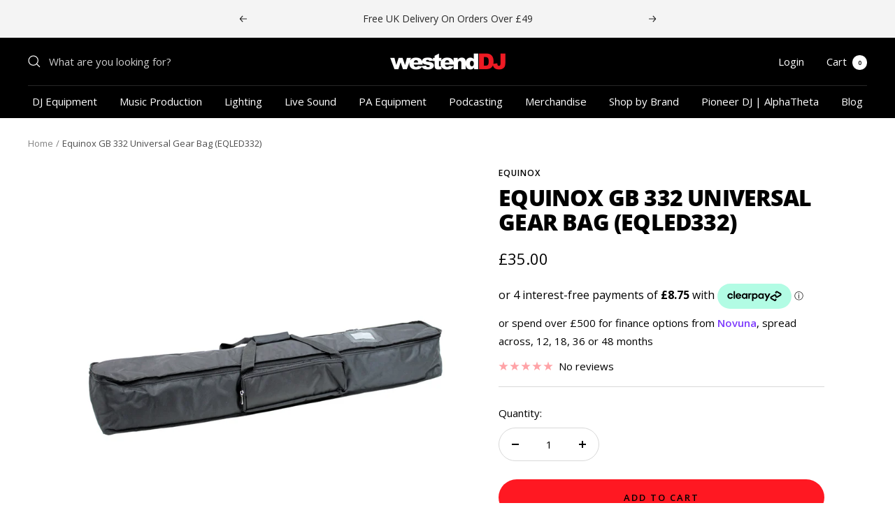

--- FILE ---
content_type: text/html; charset=utf-8
request_url: https://westenddj.co.uk/products/eqled332-gb-332-universal-gear-bag
body_size: 42763
content:
<!doctype html><html class="no-js" lang="en" dir="ltr">
  <head>
    <meta charset="utf-8">
    <meta name="viewport" content="width=device-width, initial-scale=1.0, height=device-height, minimum-scale=1.0, maximum-scale=1.0">
    <meta name="theme-color" content="#000000">

    <title>Equinox GB 332 Universal Gear Bag (EQLED332)</title><meta name="description" content="Quality, affordable padded carry bags come in a variety of sizes and styles, some even have multiple compartments with movable and removable dividers, making them ideal for many lighting fixtures. The bags protect the equipment inside, while helping reduce the damage to vehicles and venues caused by hard flight cases."><link rel="canonical" href="https://westenddj.co.uk/products/eqled332-gb-332-universal-gear-bag"><link rel="shortcut icon" href="//westenddj.co.uk/cdn/shop/files/Westend---favicon_96x96.png?v=1636984556" type="image/png"><link rel="preconnect" href="https://cdn.shopify.com">
    <link rel="dns-prefetch" href="https://productreviews.shopifycdn.com">
    <link rel="dns-prefetch" href="https://www.google-analytics.com"><link rel="preconnect" href="https://fonts.shopifycdn.com" crossorigin><link rel="preload" as="style" href="//westenddj.co.uk/cdn/shop/t/36/assets/theme.css?v=137264445051857695171748528057">
    <link rel="preload" as="script" href="//westenddj.co.uk/cdn/shop/t/36/assets/vendor.js?v=32643890569905814191711124308">
    <link rel="preload" as="script" href="//westenddj.co.uk/cdn/shop/t/36/assets/theme.js?v=52547376614176985631711124308">
    <link rel="preload" as="script" href="//westenddj.co.uk/cdn/shop/t/36/assets/brands-collection.js?v=152691891308337338491711124308"><link rel="preload" as="fetch" href="/products/eqled332-gb-332-universal-gear-bag.js" crossorigin>
      <link rel="preload" as="image" imagesizes="(max-width: 999px) calc(100vw - 48px), 640px" imagesrcset="//westenddj.co.uk/cdn/shop/products/eqled332_u01_400x.jpg?v=1700694805 400w, //westenddj.co.uk/cdn/shop/products/eqled332_u01_500x.jpg?v=1700694805 500w, //westenddj.co.uk/cdn/shop/products/eqled332_u01_600x.jpg?v=1700694805 600w, //westenddj.co.uk/cdn/shop/products/eqled332_u01_700x.jpg?v=1700694805 700w, //westenddj.co.uk/cdn/shop/products/eqled332_u01_800x.jpg?v=1700694805 800w
"><link rel="preload" as="script" href="//westenddj.co.uk/cdn/shop/t/36/assets/flickity.js?v=7371222024733052561711124308"><meta property="og:type" content="product">
  <meta property="og:title" content="Equinox GB 332 Universal Gear Bag (EQLED332)">
  <meta property="product:price:amount" content="35.00">
  <meta property="product:price:currency" content="GBP"><meta property="og:image" content="http://westenddj.co.uk/cdn/shop/products/eqled332_u01.jpg?v=1700694805">
  <meta property="og:image:secure_url" content="https://westenddj.co.uk/cdn/shop/products/eqled332_u01.jpg?v=1700694805">
  <meta property="og:image:width" content="800">
  <meta property="og:image:height" content="800"><meta property="og:description" content="Quality, affordable padded carry bags come in a variety of sizes and styles, some even have multiple compartments with movable and removable dividers, making them ideal for many lighting fixtures. The bags protect the equipment inside, while helping reduce the damage to vehicles and venues caused by hard flight cases."><meta property="og:url" content="https://westenddj.co.uk/products/eqled332-gb-332-universal-gear-bag">
<meta property="og:site_name" content="Westend DJ"><meta name="twitter:card" content="summary"><meta name="twitter:title" content="Equinox GB 332 Universal Gear Bag (EQLED332)">
  <meta name="twitter:description" content="Quality, affordable padded carry bags come in a variety of sizes and styles, some even have multiple compartments with movable and removable dividers, making them ideal for many lighting fixtures. The bags protect the equipment inside, while helping reduce the damage to vehicles and venues caused by hard flight cases."><meta name="twitter:image" content="https://westenddj.co.uk/cdn/shop/products/eqled332_u01_1200x1200_crop_center.jpg?v=1700694805">
  <meta name="twitter:image:alt" content="">
    
  <script type="application/ld+json">
  {
    "@context": "https://schema.org",
    "@type": "Product",
    "productID": 8229539217622,
    "offers": [{
          "@type": "Offer",
          "name": "Default Title",
          "availability":"https://schema.org/InStock",
          "price": 35.0,
          "priceCurrency": "GBP",
          "priceValidUntil": "2026-01-27","sku": "600009731",
            "gtin12": "723175529885",
          "url": "/products/eqled332-gb-332-universal-gear-bag?variant=44674898100438"
        }
],"brand": {
      "@type": "Brand",
      "name": "Equinox"
    },
    "name": "Equinox GB 332 Universal Gear Bag (EQLED332)",
    "description": "Quality, affordable padded carry bags come in a variety of sizes and styles, some even have multiple compartments with movable and removable dividers, making them ideal for many lighting fixtures. The bags protect the equipment inside, while helping reduce the damage to vehicles and venues caused by hard flight cases.",
    "category": "DJ Equipment",
    "url": "/products/eqled332-gb-332-universal-gear-bag",
    "sku": "600009731",
    "image": {
      "@type": "ImageObject",
      "url": "https://westenddj.co.uk/cdn/shop/products/eqled332_u01.jpg?v=1700694805&width=1024",
      "image": "https://westenddj.co.uk/cdn/shop/products/eqled332_u01.jpg?v=1700694805&width=1024",
      "name": "",
      "width": "1024",
      "height": "1024"
    }
  }
  </script>



  <script type="application/ld+json">
  {
    "@context": "https://schema.org",
    "@type": "BreadcrumbList",
  "itemListElement": [{
      "@type": "ListItem",
      "position": 1,
      "name": "Home",
      "item": "https://westenddj.co.uk"
    },{
          "@type": "ListItem",
          "position": 2,
          "name": "Equinox GB 332 Universal Gear Bag (EQLED332)",
          "item": "https://westenddj.co.uk/products/eqled332-gb-332-universal-gear-bag"
        }]
  }
  </script>


    <link rel="preload" href="//westenddj.co.uk/cdn/fonts/open_sans/opensans_n8.8397a8153d7172f9fd2b668340b216c70cae90a5.woff2" as="font" type="font/woff2" crossorigin><link rel="preload" href="//westenddj.co.uk/cdn/fonts/open_sans/opensans_n4.c32e4d4eca5273f6d4ee95ddf54b5bbb75fc9b61.woff2" as="font" type="font/woff2" crossorigin><style>
  /* Typography (heading) */
  @font-face {
  font-family: "Open Sans";
  font-weight: 800;
  font-style: normal;
  font-display: swap;
  src: url("//westenddj.co.uk/cdn/fonts/open_sans/opensans_n8.8397a8153d7172f9fd2b668340b216c70cae90a5.woff2") format("woff2"),
       url("//westenddj.co.uk/cdn/fonts/open_sans/opensans_n8.e6b8c8da9a85739da8727944118b210848d95f08.woff") format("woff");
}

@font-face {
  font-family: "Open Sans";
  font-weight: 800;
  font-style: italic;
  font-display: swap;
  src: url("//westenddj.co.uk/cdn/fonts/open_sans/opensans_i8.677319af1852e587858f0d12fe49bfe640a8e14c.woff2") format("woff2"),
       url("//westenddj.co.uk/cdn/fonts/open_sans/opensans_i8.77fafba30cfcb72e4c6963135ff055209eecce0f.woff") format("woff");
}

/* Typography (body) */
  @font-face {
  font-family: "Open Sans";
  font-weight: 400;
  font-style: normal;
  font-display: swap;
  src: url("//westenddj.co.uk/cdn/fonts/open_sans/opensans_n4.c32e4d4eca5273f6d4ee95ddf54b5bbb75fc9b61.woff2") format("woff2"),
       url("//westenddj.co.uk/cdn/fonts/open_sans/opensans_n4.5f3406f8d94162b37bfa232b486ac93ee892406d.woff") format("woff");
}

@font-face {
  font-family: "Open Sans";
  font-weight: 400;
  font-style: italic;
  font-display: swap;
  src: url("//westenddj.co.uk/cdn/fonts/open_sans/opensans_i4.6f1d45f7a46916cc95c694aab32ecbf7509cbf33.woff2") format("woff2"),
       url("//westenddj.co.uk/cdn/fonts/open_sans/opensans_i4.4efaa52d5a57aa9a57c1556cc2b7465d18839daa.woff") format("woff");
}

@font-face {
  font-family: "Open Sans";
  font-weight: 600;
  font-style: normal;
  font-display: swap;
  src: url("//westenddj.co.uk/cdn/fonts/open_sans/opensans_n6.15aeff3c913c3fe570c19cdfeed14ce10d09fb08.woff2") format("woff2"),
       url("//westenddj.co.uk/cdn/fonts/open_sans/opensans_n6.14bef14c75f8837a87f70ce22013cb146ee3e9f3.woff") format("woff");
}

@font-face {
  font-family: "Open Sans";
  font-weight: 600;
  font-style: italic;
  font-display: swap;
  src: url("//westenddj.co.uk/cdn/fonts/open_sans/opensans_i6.828bbc1b99433eacd7d50c9f0c1bfe16f27b89a3.woff2") format("woff2"),
       url("//westenddj.co.uk/cdn/fonts/open_sans/opensans_i6.a79e1402e2bbd56b8069014f43ff9c422c30d057.woff") format("woff");
}

:root {--heading-color: 0, 0, 0;
    --text-color: 0, 0, 0;
    --background: 255, 255, 255;
    --secondary-background: 247, 248, 253;
    --border-color: 217, 217, 217;
    --border-color-darker: 153, 153, 153;
    --success-color: 0, 0, 0;
    --success-background: 204, 204, 204;
    --error-color: 222, 42, 42;
    --error-background: 253, 240, 240;
    --primary-button-background: 255, 24, 34;
    --primary-button-text-color: 0, 0, 0;
    --secondary-button-background: 0, 0, 0;
    --secondary-button-text-color: 255, 255, 255;
    --product-star-rating: 255, 24, 34;
    --product-on-sale-accent: 0, 0, 0;
    --product-sold-out-accent: 255, 150, 69;
    --product-custom-label-background: 64, 93, 230;
    --product-custom-label-text-color: 255, 255, 255;
    --product-custom-label-2-background: 255, 24, 34;
    --product-custom-label-2-text-color: 255, 255, 255;
    --product-low-stock-text-color: 214, 214, 214;
    --product-in-stock-text-color: 0, 0, 0;
    --loading-bar-background: 0, 0, 0;

    /* We duplicate some "base" colors as root colors, which is useful to use on drawer elements or popover without. Those should not be overridden to avoid issues */
    --root-heading-color: 0, 0, 0;
    --root-text-color: 0, 0, 0;
    --root-background: 255, 255, 255;
    --root-border-color: 217, 217, 217;
    --root-primary-button-background: 255, 24, 34;
    --root-primary-button-text-color: 0, 0, 0;

    --base-font-size: 15px;
    --heading-font-family: "Open Sans", sans-serif;
    --heading-font-weight: 800;
    --heading-font-style: normal;
    --heading-text-transform: uppercase;
    --text-font-family: "Open Sans", sans-serif;
    --text-font-weight: 400;
    --text-font-style: normal;
    --text-font-bold-weight: 600;

    /* Typography (font size) */
    --heading-xxsmall-font-size: 10px;
    --heading-xsmall-font-size: 10px;
    --heading-small-font-size: 11px;
    --heading-large-font-size: 32px;
    --heading-h1-font-size: 32px;
    --heading-h2-font-size: 28px;
    --heading-h3-font-size: 26px;
    --heading-h4-font-size: 22px;
    --heading-h5-font-size: 18px;
    --heading-h6-font-size: 16px;

    /* Control the look and feel of the theme by changing radius of various elements */
    --button-border-radius: 30px;
    --block-border-radius: 0px;
    --block-border-radius-reduced: 0px;
    --color-swatch-border-radius: 0px;

    /* Button size */
    --button-height: 48px;
    --button-small-height: 40px;

    /* Form related */
    --form-input-field-height: 48px;
    --form-input-gap: 16px;
    --form-submit-margin: 24px;

    /* Product listing related variables */
    --product-list-block-spacing: 32px;

    /* Video related */
    --play-button-background: 255, 255, 255;
    --play-button-arrow: 0, 0, 0;

    /* RTL support */
    --transform-logical-flip: 1;
    --transform-origin-start: left;
    --transform-origin-end: right;

    /* Other */
    --zoom-cursor-svg-url: url(//westenddj.co.uk/cdn/shop/t/36/assets/zoom-cursor.svg?v=149986077658396096291711124308);
    --arrow-right-svg-url: url(//westenddj.co.uk/cdn/shop/t/36/assets/arrow-right.svg?v=70871338000329279091711124308);
    --arrow-left-svg-url: url(//westenddj.co.uk/cdn/shop/t/36/assets/arrow-left.svg?v=176537643540911574551711124308);

    /* Some useful variables that we can reuse in our CSS. Some explanation are needed for some of them:
       - container-max-width-minus-gutters: represents the container max width without the edge gutters
       - container-outer-width: considering the screen width, represent all the space outside the container
       - container-outer-margin: same as container-outer-width but get set to 0 inside a container
       - container-inner-width: the effective space inside the container (minus gutters)
       - grid-column-width: represents the width of a single column of the grid
       - vertical-breather: this is a variable that defines the global "spacing" between sections, and inside the section
                            to create some "breath" and minimum spacing
     */
    --container-max-width: 1600px;
    --container-gutter: 24px;
    --container-max-width-minus-gutters: calc(var(--container-max-width) - (var(--container-gutter)) * 2);
    --container-outer-width: max(calc((100vw - var(--container-max-width-minus-gutters)) / 2), var(--container-gutter));
    --container-outer-margin: var(--container-outer-width);
    --container-inner-width: calc(100vw - var(--container-outer-width) * 2);

    --grid-column-count: 10;
    --grid-gap: 24px;
    --grid-column-width: calc((100vw - var(--container-outer-width) * 2 - var(--grid-gap) * (var(--grid-column-count) - 1)) / var(--grid-column-count));

    --vertical-breather: 48px;
    --vertical-breather-tight: 48px;

    /* Shopify related variables */
    --payment-terms-background-color: #ffffff;
  }

  @media screen and (min-width: 741px) {
    :root {
      --container-gutter: 40px;
      --grid-column-count: 20;
      --vertical-breather: 64px;
      --vertical-breather-tight: 64px;

      /* Typography (font size) */
      --heading-xsmall-font-size: 11px;
      --heading-small-font-size: 12px;
      --heading-large-font-size: 48px;
      --heading-h1-font-size: 48px;
      --heading-h2-font-size: 36px;
      --heading-h3-font-size: 30px;
      --heading-h4-font-size: 22px;
      --heading-h5-font-size: 18px;
      --heading-h6-font-size: 16px;

      /* Form related */
      --form-input-field-height: 52px;
      --form-submit-margin: 32px;

      /* Button size */
      --button-height: 52px;
      --button-small-height: 44px;
    }
  }

  @media screen and (min-width: 1200px) {
    :root {
      --vertical-breather: 80px;
      --vertical-breather-tight: 64px;
      --product-list-block-spacing: 48px;

      /* Typography */
      --heading-large-font-size: 58px;
      --heading-h1-font-size: 50px;
      --heading-h2-font-size: 44px;
      --heading-h3-font-size: 32px;
      --heading-h4-font-size: 26px;
      --heading-h5-font-size: 22px;
      --heading-h6-font-size: 16px;
    }
  }

  @media screen and (min-width: 1600px) {
    :root {
      --vertical-breather: 90px;
      --vertical-breather-tight: 64px;
    }
  }
</style>
    <script>
  // This allows to expose several variables to the global scope, to be used in scripts
  window.themeVariables = {
    settings: {
      direction: "ltr",
      pageType: "product",
      cartCount: 0,
      moneyFormat: "£{{amount}}",
      moneyWithCurrencyFormat: "£{{amount}} GBP",
      showVendor: false,
      discountMode: "saving",
      currencyCodeEnabled: false,
      searchMode: "product,article,collection",
      searchUnavailableProducts: "last",
      cartType: "message",
      cartCurrency: "GBP",
      mobileZoomFactor: 2.5
    },

    routes: {
      host: "westenddj.co.uk",
      rootUrl: "\/",
      rootUrlWithoutSlash: '',
      cartUrl: "\/cart",
      cartAddUrl: "\/cart\/add",
      cartChangeUrl: "\/cart\/change",
      searchUrl: "\/search",
      predictiveSearchUrl: "\/search\/suggest",
      productRecommendationsUrl: "\/recommendations\/products"
    },

    strings: {
      accessibilityDelete: "Delete",
      accessibilityClose: "Close",
      collectionSoldOut: "Sold out",
      collectionDiscount: "Save @savings@",
      productSalePrice: "Sale price",
      productRegularPrice: "Regular price",
      productFormUnavailable: "Unavailable",
      productFormSoldOut: "Sold out",
      productFormPreOrder: "Pre-order",
      productFormAddToCart: "Add to cart",
      searchNoResults: "No results could be found.",
      searchNewSearch: "New search",
      searchProducts: "Products",
      searchArticles: "Journal",
      searchPages: "Pages",
      searchCollections: "Collections",
      cartViewCart: "View cart",
      cartItemAdded: "Item added to your cart!",
      cartItemAddedShort: "Added to your cart!",
      cartAddOrderNote: "Add order note",
      cartEditOrderNote: "Edit order note",
      shippingEstimatorNoResults: "Sorry, we do not ship to your address.",
      shippingEstimatorOneResult: "There is one shipping rate for your address:",
      shippingEstimatorMultipleResults: "There are several shipping rates for your address:",
      shippingEstimatorError: "One or more error occurred while retrieving shipping rates:"
    },

    libs: {
      flickity: "\/\/westenddj.co.uk\/cdn\/shop\/t\/36\/assets\/flickity.js?v=7371222024733052561711124308",
      photoswipe: "\/\/westenddj.co.uk\/cdn\/shop\/t\/36\/assets\/photoswipe.js?v=132268647426145925301711124308",
      qrCode: "\/\/westenddj.co.uk\/cdn\/shopifycloud\/storefront\/assets\/themes_support\/vendor\/qrcode-3f2b403b.js"
    },

    breakpoints: {
      phone: 'screen and (max-width: 740px)',
      tablet: 'screen and (min-width: 741px) and (max-width: 999px)',
      tabletAndUp: 'screen and (min-width: 741px)',
      pocket: 'screen and (max-width: 999px)',
      lap: 'screen and (min-width: 1000px) and (max-width: 1199px)',
      lapAndUp: 'screen and (min-width: 1000px)',
      desktop: 'screen and (min-width: 1200px)',
      wide: 'screen and (min-width: 1400px)'
    }
  };

  window.addEventListener('pageshow', async () => {
    const cartContent = await (await fetch(`${window.themeVariables.routes.cartUrl}.js`, {cache: 'reload'})).json();
    document.documentElement.dispatchEvent(new CustomEvent('cart:refresh', {detail: {cart: cartContent}}));
  });

  if ('noModule' in HTMLScriptElement.prototype) {
    // Old browsers (like IE) that does not support module will be considered as if not executing JS at all
    document.documentElement.className = document.documentElement.className.replace('no-js', 'js');

    requestAnimationFrame(() => {
      const viewportHeight = (window.visualViewport ? window.visualViewport.height : document.documentElement.clientHeight);
      document.documentElement.style.setProperty('--window-height',viewportHeight + 'px');
    });
  }// We save the product ID in local storage to be eventually used for recently viewed section
    try {
      const items = JSON.parse(localStorage.getItem('theme:recently-viewed-products') || '[]');

      // We check if the current product already exists, and if it does not, we add it at the start
      if (!items.includes(8229539217622)) {
        items.unshift(8229539217622);
      }

      localStorage.setItem('theme:recently-viewed-products', JSON.stringify(items.slice(0, 20)));
    } catch (e) {
      // Safari in private mode does not allow setting item, we silently fail
    }</script>

    <link rel="stylesheet" href="//westenddj.co.uk/cdn/shop/t/36/assets/theme.css?v=137264445051857695171748528057">
    <link rel="stylesheet" href="//westenddj.co.uk/cdn/shop/t/36/assets/bundle-styles.css?v=110792782731373509551711124308">

    <script src="//westenddj.co.uk/cdn/shop/t/36/assets/vendor.js?v=32643890569905814191711124308" defer></script>
    <script src="//westenddj.co.uk/cdn/shop/t/36/assets/theme.js?v=52547376614176985631711124308" defer></script>
    <script src="//westenddj.co.uk/cdn/shop/t/36/assets/custom.js?v=167639537848865775061711124308" defer></script>

    <script>window.performance && window.performance.mark && window.performance.mark('shopify.content_for_header.start');</script><meta name="google-site-verification" content="BVRUKgjjsGce-WwkyjshdVgJeLRkQz69e-yAI_KNgp4">
<meta name="facebook-domain-verification" content="94lrlkbcnoz5mgdbcrin7ho9zrgdep">
<meta id="shopify-digital-wallet" name="shopify-digital-wallet" content="/60289515734/digital_wallets/dialog">
<meta name="shopify-checkout-api-token" content="02a858589caba0777b15ee0cb4039f22">
<meta id="in-context-paypal-metadata" data-shop-id="60289515734" data-venmo-supported="false" data-environment="production" data-locale="en_US" data-paypal-v4="true" data-currency="GBP">
<link rel="alternate" type="application/json+oembed" href="https://westenddj.co.uk/products/eqled332-gb-332-universal-gear-bag.oembed">
<script async="async" src="/checkouts/internal/preloads.js?locale=en-GB"></script>
<script id="apple-pay-shop-capabilities" type="application/json">{"shopId":60289515734,"countryCode":"GB","currencyCode":"GBP","merchantCapabilities":["supports3DS"],"merchantId":"gid:\/\/shopify\/Shop\/60289515734","merchantName":"Westend DJ","requiredBillingContactFields":["postalAddress","email"],"requiredShippingContactFields":["postalAddress","email"],"shippingType":"shipping","supportedNetworks":["visa","maestro","masterCard","amex"],"total":{"type":"pending","label":"Westend DJ","amount":"1.00"},"shopifyPaymentsEnabled":true,"supportsSubscriptions":true}</script>
<script id="shopify-features" type="application/json">{"accessToken":"02a858589caba0777b15ee0cb4039f22","betas":["rich-media-storefront-analytics"],"domain":"westenddj.co.uk","predictiveSearch":true,"shopId":60289515734,"locale":"en"}</script>
<script>var Shopify = Shopify || {};
Shopify.shop = "westend-dj.myshopify.com";
Shopify.locale = "en";
Shopify.currency = {"active":"GBP","rate":"1.0"};
Shopify.country = "GB";
Shopify.theme = {"name":"Live - WestendDJ - Focal 11.1.0","id":141237485782,"schema_name":"Focal","schema_version":"11.1.0","theme_store_id":714,"role":"main"};
Shopify.theme.handle = "null";
Shopify.theme.style = {"id":null,"handle":null};
Shopify.cdnHost = "westenddj.co.uk/cdn";
Shopify.routes = Shopify.routes || {};
Shopify.routes.root = "/";</script>
<script type="module">!function(o){(o.Shopify=o.Shopify||{}).modules=!0}(window);</script>
<script>!function(o){function n(){var o=[];function n(){o.push(Array.prototype.slice.apply(arguments))}return n.q=o,n}var t=o.Shopify=o.Shopify||{};t.loadFeatures=n(),t.autoloadFeatures=n()}(window);</script>
<script id="shop-js-analytics" type="application/json">{"pageType":"product"}</script>
<script defer="defer" async type="module" src="//westenddj.co.uk/cdn/shopifycloud/shop-js/modules/v2/client.init-shop-cart-sync_C5BV16lS.en.esm.js"></script>
<script defer="defer" async type="module" src="//westenddj.co.uk/cdn/shopifycloud/shop-js/modules/v2/chunk.common_CygWptCX.esm.js"></script>
<script type="module">
  await import("//westenddj.co.uk/cdn/shopifycloud/shop-js/modules/v2/client.init-shop-cart-sync_C5BV16lS.en.esm.js");
await import("//westenddj.co.uk/cdn/shopifycloud/shop-js/modules/v2/chunk.common_CygWptCX.esm.js");

  window.Shopify.SignInWithShop?.initShopCartSync?.({"fedCMEnabled":true,"windoidEnabled":true});

</script>
<script>(function() {
  var isLoaded = false;
  function asyncLoad() {
    if (isLoaded) return;
    isLoaded = true;
    var urls = ["https:\/\/ecommplugins-scripts.trustpilot.com\/v2.1\/js\/header.min.js?settings=eyJrZXkiOiJaS3lHbDJHU0ZVVUs4MDdmIiwicyI6Im5vbmUifQ==\u0026v=2.5\u0026shop=westend-dj.myshopify.com","https:\/\/ecommplugins-trustboxsettings.trustpilot.com\/westend-dj.myshopify.com.js?settings=1711359702054\u0026shop=westend-dj.myshopify.com","https:\/\/widget.trustpilot.com\/bootstrap\/v5\/tp.widget.sync.bootstrap.min.js?shop=westend-dj.myshopify.com","https:\/\/widget.trustpilot.com\/bootstrap\/v5\/tp.widget.sync.bootstrap.min.js?shop=westend-dj.myshopify.com","https:\/\/static.klaviyo.com\/onsite\/js\/klaviyo.js?company_id=WPBTbY\u0026shop=westend-dj.myshopify.com","\/\/cdn.shopify.com\/proxy\/48ef1ac70084e6825cfc6302c2a947611de1274f9beb3bf6ebc70ea9ca366750\/api.goaffpro.com\/loader.js?shop=westend-dj.myshopify.com\u0026sp-cache-control=cHVibGljLCBtYXgtYWdlPTkwMA"];
    for (var i = 0; i < urls.length; i++) {
      var s = document.createElement('script');
      s.type = 'text/javascript';
      s.async = true;
      s.src = urls[i];
      var x = document.getElementsByTagName('script')[0];
      x.parentNode.insertBefore(s, x);
    }
  };
  if(window.attachEvent) {
    window.attachEvent('onload', asyncLoad);
  } else {
    window.addEventListener('load', asyncLoad, false);
  }
})();</script>
<script id="__st">var __st={"a":60289515734,"offset":0,"reqid":"336b4777-5a08-4c2d-9bb7-f276e5782806-1768681680","pageurl":"westenddj.co.uk\/products\/eqled332-gb-332-universal-gear-bag","u":"e2a6a9084c95","p":"product","rtyp":"product","rid":8229539217622};</script>
<script>window.ShopifyPaypalV4VisibilityTracking = true;</script>
<script id="captcha-bootstrap">!function(){'use strict';const t='contact',e='account',n='new_comment',o=[[t,t],['blogs',n],['comments',n],[t,'customer']],c=[[e,'customer_login'],[e,'guest_login'],[e,'recover_customer_password'],[e,'create_customer']],r=t=>t.map((([t,e])=>`form[action*='/${t}']:not([data-nocaptcha='true']) input[name='form_type'][value='${e}']`)).join(','),a=t=>()=>t?[...document.querySelectorAll(t)].map((t=>t.form)):[];function s(){const t=[...o],e=r(t);return a(e)}const i='password',u='form_key',d=['recaptcha-v3-token','g-recaptcha-response','h-captcha-response',i],f=()=>{try{return window.sessionStorage}catch{return}},m='__shopify_v',_=t=>t.elements[u];function p(t,e,n=!1){try{const o=window.sessionStorage,c=JSON.parse(o.getItem(e)),{data:r}=function(t){const{data:e,action:n}=t;return t[m]||n?{data:e,action:n}:{data:t,action:n}}(c);for(const[e,n]of Object.entries(r))t.elements[e]&&(t.elements[e].value=n);n&&o.removeItem(e)}catch(o){console.error('form repopulation failed',{error:o})}}const l='form_type',E='cptcha';function T(t){t.dataset[E]=!0}const w=window,h=w.document,L='Shopify',v='ce_forms',y='captcha';let A=!1;((t,e)=>{const n=(g='f06e6c50-85a8-45c8-87d0-21a2b65856fe',I='https://cdn.shopify.com/shopifycloud/storefront-forms-hcaptcha/ce_storefront_forms_captcha_hcaptcha.v1.5.2.iife.js',D={infoText:'Protected by hCaptcha',privacyText:'Privacy',termsText:'Terms'},(t,e,n)=>{const o=w[L][v],c=o.bindForm;if(c)return c(t,g,e,D).then(n);var r;o.q.push([[t,g,e,D],n]),r=I,A||(h.body.append(Object.assign(h.createElement('script'),{id:'captcha-provider',async:!0,src:r})),A=!0)});var g,I,D;w[L]=w[L]||{},w[L][v]=w[L][v]||{},w[L][v].q=[],w[L][y]=w[L][y]||{},w[L][y].protect=function(t,e){n(t,void 0,e),T(t)},Object.freeze(w[L][y]),function(t,e,n,w,h,L){const[v,y,A,g]=function(t,e,n){const i=e?o:[],u=t?c:[],d=[...i,...u],f=r(d),m=r(i),_=r(d.filter((([t,e])=>n.includes(e))));return[a(f),a(m),a(_),s()]}(w,h,L),I=t=>{const e=t.target;return e instanceof HTMLFormElement?e:e&&e.form},D=t=>v().includes(t);t.addEventListener('submit',(t=>{const e=I(t);if(!e)return;const n=D(e)&&!e.dataset.hcaptchaBound&&!e.dataset.recaptchaBound,o=_(e),c=g().includes(e)&&(!o||!o.value);(n||c)&&t.preventDefault(),c&&!n&&(function(t){try{if(!f())return;!function(t){const e=f();if(!e)return;const n=_(t);if(!n)return;const o=n.value;o&&e.removeItem(o)}(t);const e=Array.from(Array(32),(()=>Math.random().toString(36)[2])).join('');!function(t,e){_(t)||t.append(Object.assign(document.createElement('input'),{type:'hidden',name:u})),t.elements[u].value=e}(t,e),function(t,e){const n=f();if(!n)return;const o=[...t.querySelectorAll(`input[type='${i}']`)].map((({name:t})=>t)),c=[...d,...o],r={};for(const[a,s]of new FormData(t).entries())c.includes(a)||(r[a]=s);n.setItem(e,JSON.stringify({[m]:1,action:t.action,data:r}))}(t,e)}catch(e){console.error('failed to persist form',e)}}(e),e.submit())}));const S=(t,e)=>{t&&!t.dataset[E]&&(n(t,e.some((e=>e===t))),T(t))};for(const o of['focusin','change'])t.addEventListener(o,(t=>{const e=I(t);D(e)&&S(e,y())}));const B=e.get('form_key'),M=e.get(l),P=B&&M;t.addEventListener('DOMContentLoaded',(()=>{const t=y();if(P)for(const e of t)e.elements[l].value===M&&p(e,B);[...new Set([...A(),...v().filter((t=>'true'===t.dataset.shopifyCaptcha))])].forEach((e=>S(e,t)))}))}(h,new URLSearchParams(w.location.search),n,t,e,['guest_login'])})(!0,!0)}();</script>
<script integrity="sha256-4kQ18oKyAcykRKYeNunJcIwy7WH5gtpwJnB7kiuLZ1E=" data-source-attribution="shopify.loadfeatures" defer="defer" src="//westenddj.co.uk/cdn/shopifycloud/storefront/assets/storefront/load_feature-a0a9edcb.js" crossorigin="anonymous"></script>
<script data-source-attribution="shopify.dynamic_checkout.dynamic.init">var Shopify=Shopify||{};Shopify.PaymentButton=Shopify.PaymentButton||{isStorefrontPortableWallets:!0,init:function(){window.Shopify.PaymentButton.init=function(){};var t=document.createElement("script");t.src="https://westenddj.co.uk/cdn/shopifycloud/portable-wallets/latest/portable-wallets.en.js",t.type="module",document.head.appendChild(t)}};
</script>
<script data-source-attribution="shopify.dynamic_checkout.buyer_consent">
  function portableWalletsHideBuyerConsent(e){var t=document.getElementById("shopify-buyer-consent"),n=document.getElementById("shopify-subscription-policy-button");t&&n&&(t.classList.add("hidden"),t.setAttribute("aria-hidden","true"),n.removeEventListener("click",e))}function portableWalletsShowBuyerConsent(e){var t=document.getElementById("shopify-buyer-consent"),n=document.getElementById("shopify-subscription-policy-button");t&&n&&(t.classList.remove("hidden"),t.removeAttribute("aria-hidden"),n.addEventListener("click",e))}window.Shopify?.PaymentButton&&(window.Shopify.PaymentButton.hideBuyerConsent=portableWalletsHideBuyerConsent,window.Shopify.PaymentButton.showBuyerConsent=portableWalletsShowBuyerConsent);
</script>
<script>
  function portableWalletsCleanup(e){e&&e.src&&console.error("Failed to load portable wallets script "+e.src);var t=document.querySelectorAll("shopify-accelerated-checkout .shopify-payment-button__skeleton, shopify-accelerated-checkout-cart .wallet-cart-button__skeleton"),e=document.getElementById("shopify-buyer-consent");for(let e=0;e<t.length;e++)t[e].remove();e&&e.remove()}function portableWalletsNotLoadedAsModule(e){e instanceof ErrorEvent&&"string"==typeof e.message&&e.message.includes("import.meta")&&"string"==typeof e.filename&&e.filename.includes("portable-wallets")&&(window.removeEventListener("error",portableWalletsNotLoadedAsModule),window.Shopify.PaymentButton.failedToLoad=e,"loading"===document.readyState?document.addEventListener("DOMContentLoaded",window.Shopify.PaymentButton.init):window.Shopify.PaymentButton.init())}window.addEventListener("error",portableWalletsNotLoadedAsModule);
</script>

<script type="module" src="https://westenddj.co.uk/cdn/shopifycloud/portable-wallets/latest/portable-wallets.en.js" onError="portableWalletsCleanup(this)" crossorigin="anonymous"></script>
<script nomodule>
  document.addEventListener("DOMContentLoaded", portableWalletsCleanup);
</script>

<script id='scb4127' type='text/javascript' async='' src='https://westenddj.co.uk/cdn/shopifycloud/privacy-banner/storefront-banner.js'></script><link id="shopify-accelerated-checkout-styles" rel="stylesheet" media="screen" href="https://westenddj.co.uk/cdn/shopifycloud/portable-wallets/latest/accelerated-checkout-backwards-compat.css" crossorigin="anonymous">
<style id="shopify-accelerated-checkout-cart">
        #shopify-buyer-consent {
  margin-top: 1em;
  display: inline-block;
  width: 100%;
}

#shopify-buyer-consent.hidden {
  display: none;
}

#shopify-subscription-policy-button {
  background: none;
  border: none;
  padding: 0;
  text-decoration: underline;
  font-size: inherit;
  cursor: pointer;
}

#shopify-subscription-policy-button::before {
  box-shadow: none;
}

      </style>

<script>window.performance && window.performance.mark && window.performance.mark('shopify.content_for_header.end');</script>

    
      <link rel="stylesheet" href="//westenddj.co.uk/cdn/shop/t/36/assets/novuna-mod-style.css?v=61465331703964542631714397937">
    

    
  <!-- BEGIN app block: shopify://apps/klaviyo-email-marketing-sms/blocks/klaviyo-onsite-embed/2632fe16-c075-4321-a88b-50b567f42507 -->












  <script async src="https://static.klaviyo.com/onsite/js/RCrm45/klaviyo.js?company_id=RCrm45"></script>
  <script>!function(){if(!window.klaviyo){window._klOnsite=window._klOnsite||[];try{window.klaviyo=new Proxy({},{get:function(n,i){return"push"===i?function(){var n;(n=window._klOnsite).push.apply(n,arguments)}:function(){for(var n=arguments.length,o=new Array(n),w=0;w<n;w++)o[w]=arguments[w];var t="function"==typeof o[o.length-1]?o.pop():void 0,e=new Promise((function(n){window._klOnsite.push([i].concat(o,[function(i){t&&t(i),n(i)}]))}));return e}}})}catch(n){window.klaviyo=window.klaviyo||[],window.klaviyo.push=function(){var n;(n=window._klOnsite).push.apply(n,arguments)}}}}();</script>

  
    <script id="viewed_product">
      if (item == null) {
        var _learnq = _learnq || [];

        var MetafieldReviews = null
        var MetafieldYotpoRating = null
        var MetafieldYotpoCount = null
        var MetafieldLooxRating = null
        var MetafieldLooxCount = null
        var okendoProduct = null
        var okendoProductReviewCount = null
        var okendoProductReviewAverageValue = null
        try {
          // The following fields are used for Customer Hub recently viewed in order to add reviews.
          // This information is not part of __kla_viewed. Instead, it is part of __kla_viewed_reviewed_items
          MetafieldReviews = {};
          MetafieldYotpoRating = null
          MetafieldYotpoCount = null
          MetafieldLooxRating = null
          MetafieldLooxCount = null

          okendoProduct = null
          // If the okendo metafield is not legacy, it will error, which then requires the new json formatted data
          if (okendoProduct && 'error' in okendoProduct) {
            okendoProduct = null
          }
          okendoProductReviewCount = okendoProduct ? okendoProduct.reviewCount : null
          okendoProductReviewAverageValue = okendoProduct ? okendoProduct.reviewAverageValue : null
        } catch (error) {
          console.error('Error in Klaviyo onsite reviews tracking:', error);
        }

        var item = {
          Name: "Equinox GB 332 Universal Gear Bag (EQLED332)",
          ProductID: 8229539217622,
          Categories: ["Equinox","Lighting","Lighting Accessories"],
          ImageURL: "https://westenddj.co.uk/cdn/shop/products/eqled332_u01_grande.jpg?v=1700694805",
          URL: "https://westenddj.co.uk/products/eqled332-gb-332-universal-gear-bag",
          Brand: "Equinox",
          Price: "£35.00",
          Value: "35.00",
          CompareAtPrice: "£0.00"
        };
        _learnq.push(['track', 'Viewed Product', item]);
        _learnq.push(['trackViewedItem', {
          Title: item.Name,
          ItemId: item.ProductID,
          Categories: item.Categories,
          ImageUrl: item.ImageURL,
          Url: item.URL,
          Metadata: {
            Brand: item.Brand,
            Price: item.Price,
            Value: item.Value,
            CompareAtPrice: item.CompareAtPrice
          },
          metafields:{
            reviews: MetafieldReviews,
            yotpo:{
              rating: MetafieldYotpoRating,
              count: MetafieldYotpoCount,
            },
            loox:{
              rating: MetafieldLooxRating,
              count: MetafieldLooxCount,
            },
            okendo: {
              rating: okendoProductReviewAverageValue,
              count: okendoProductReviewCount,
            }
          }
        }]);
      }
    </script>
  




  <script>
    window.klaviyoReviewsProductDesignMode = false
  </script>







<!-- END app block --><link href="https://cdn.shopify.com/extensions/0fa2bb3c-5c8d-43cf-b6db-78d597cc8710/ripple-notifications-3/assets/app-block.css" rel="stylesheet" type="text/css" media="all">
<script src="https://cdn.shopify.com/extensions/128bf8df-35f8-4bee-8bb4-b0ebe6eff35c/clearpay-on-site-messaging-1/assets/messaging-lib-loader.js" type="text/javascript" defer="defer"></script>
<link href="https://monorail-edge.shopifysvc.com" rel="dns-prefetch">
<script>(function(){if ("sendBeacon" in navigator && "performance" in window) {try {var session_token_from_headers = performance.getEntriesByType('navigation')[0].serverTiming.find(x => x.name == '_s').description;} catch {var session_token_from_headers = undefined;}var session_cookie_matches = document.cookie.match(/_shopify_s=([^;]*)/);var session_token_from_cookie = session_cookie_matches && session_cookie_matches.length === 2 ? session_cookie_matches[1] : "";var session_token = session_token_from_headers || session_token_from_cookie || "";function handle_abandonment_event(e) {var entries = performance.getEntries().filter(function(entry) {return /monorail-edge.shopifysvc.com/.test(entry.name);});if (!window.abandonment_tracked && entries.length === 0) {window.abandonment_tracked = true;var currentMs = Date.now();var navigation_start = performance.timing.navigationStart;var payload = {shop_id: 60289515734,url: window.location.href,navigation_start,duration: currentMs - navigation_start,session_token,page_type: "product"};window.navigator.sendBeacon("https://monorail-edge.shopifysvc.com/v1/produce", JSON.stringify({schema_id: "online_store_buyer_site_abandonment/1.1",payload: payload,metadata: {event_created_at_ms: currentMs,event_sent_at_ms: currentMs}}));}}window.addEventListener('pagehide', handle_abandonment_event);}}());</script>
<script id="web-pixels-manager-setup">(function e(e,d,r,n,o){if(void 0===o&&(o={}),!Boolean(null===(a=null===(i=window.Shopify)||void 0===i?void 0:i.analytics)||void 0===a?void 0:a.replayQueue)){var i,a;window.Shopify=window.Shopify||{};var t=window.Shopify;t.analytics=t.analytics||{};var s=t.analytics;s.replayQueue=[],s.publish=function(e,d,r){return s.replayQueue.push([e,d,r]),!0};try{self.performance.mark("wpm:start")}catch(e){}var l=function(){var e={modern:/Edge?\/(1{2}[4-9]|1[2-9]\d|[2-9]\d{2}|\d{4,})\.\d+(\.\d+|)|Firefox\/(1{2}[4-9]|1[2-9]\d|[2-9]\d{2}|\d{4,})\.\d+(\.\d+|)|Chrom(ium|e)\/(9{2}|\d{3,})\.\d+(\.\d+|)|(Maci|X1{2}).+ Version\/(15\.\d+|(1[6-9]|[2-9]\d|\d{3,})\.\d+)([,.]\d+|)( \(\w+\)|)( Mobile\/\w+|) Safari\/|Chrome.+OPR\/(9{2}|\d{3,})\.\d+\.\d+|(CPU[ +]OS|iPhone[ +]OS|CPU[ +]iPhone|CPU IPhone OS|CPU iPad OS)[ +]+(15[._]\d+|(1[6-9]|[2-9]\d|\d{3,})[._]\d+)([._]\d+|)|Android:?[ /-](13[3-9]|1[4-9]\d|[2-9]\d{2}|\d{4,})(\.\d+|)(\.\d+|)|Android.+Firefox\/(13[5-9]|1[4-9]\d|[2-9]\d{2}|\d{4,})\.\d+(\.\d+|)|Android.+Chrom(ium|e)\/(13[3-9]|1[4-9]\d|[2-9]\d{2}|\d{4,})\.\d+(\.\d+|)|SamsungBrowser\/([2-9]\d|\d{3,})\.\d+/,legacy:/Edge?\/(1[6-9]|[2-9]\d|\d{3,})\.\d+(\.\d+|)|Firefox\/(5[4-9]|[6-9]\d|\d{3,})\.\d+(\.\d+|)|Chrom(ium|e)\/(5[1-9]|[6-9]\d|\d{3,})\.\d+(\.\d+|)([\d.]+$|.*Safari\/(?![\d.]+ Edge\/[\d.]+$))|(Maci|X1{2}).+ Version\/(10\.\d+|(1[1-9]|[2-9]\d|\d{3,})\.\d+)([,.]\d+|)( \(\w+\)|)( Mobile\/\w+|) Safari\/|Chrome.+OPR\/(3[89]|[4-9]\d|\d{3,})\.\d+\.\d+|(CPU[ +]OS|iPhone[ +]OS|CPU[ +]iPhone|CPU IPhone OS|CPU iPad OS)[ +]+(10[._]\d+|(1[1-9]|[2-9]\d|\d{3,})[._]\d+)([._]\d+|)|Android:?[ /-](13[3-9]|1[4-9]\d|[2-9]\d{2}|\d{4,})(\.\d+|)(\.\d+|)|Mobile Safari.+OPR\/([89]\d|\d{3,})\.\d+\.\d+|Android.+Firefox\/(13[5-9]|1[4-9]\d|[2-9]\d{2}|\d{4,})\.\d+(\.\d+|)|Android.+Chrom(ium|e)\/(13[3-9]|1[4-9]\d|[2-9]\d{2}|\d{4,})\.\d+(\.\d+|)|Android.+(UC? ?Browser|UCWEB|U3)[ /]?(15\.([5-9]|\d{2,})|(1[6-9]|[2-9]\d|\d{3,})\.\d+)\.\d+|SamsungBrowser\/(5\.\d+|([6-9]|\d{2,})\.\d+)|Android.+MQ{2}Browser\/(14(\.(9|\d{2,})|)|(1[5-9]|[2-9]\d|\d{3,})(\.\d+|))(\.\d+|)|K[Aa][Ii]OS\/(3\.\d+|([4-9]|\d{2,})\.\d+)(\.\d+|)/},d=e.modern,r=e.legacy,n=navigator.userAgent;return n.match(d)?"modern":n.match(r)?"legacy":"unknown"}(),u="modern"===l?"modern":"legacy",c=(null!=n?n:{modern:"",legacy:""})[u],f=function(e){return[e.baseUrl,"/wpm","/b",e.hashVersion,"modern"===e.buildTarget?"m":"l",".js"].join("")}({baseUrl:d,hashVersion:r,buildTarget:u}),m=function(e){var d=e.version,r=e.bundleTarget,n=e.surface,o=e.pageUrl,i=e.monorailEndpoint;return{emit:function(e){var a=e.status,t=e.errorMsg,s=(new Date).getTime(),l=JSON.stringify({metadata:{event_sent_at_ms:s},events:[{schema_id:"web_pixels_manager_load/3.1",payload:{version:d,bundle_target:r,page_url:o,status:a,surface:n,error_msg:t},metadata:{event_created_at_ms:s}}]});if(!i)return console&&console.warn&&console.warn("[Web Pixels Manager] No Monorail endpoint provided, skipping logging."),!1;try{return self.navigator.sendBeacon.bind(self.navigator)(i,l)}catch(e){}var u=new XMLHttpRequest;try{return u.open("POST",i,!0),u.setRequestHeader("Content-Type","text/plain"),u.send(l),!0}catch(e){return console&&console.warn&&console.warn("[Web Pixels Manager] Got an unhandled error while logging to Monorail."),!1}}}}({version:r,bundleTarget:l,surface:e.surface,pageUrl:self.location.href,monorailEndpoint:e.monorailEndpoint});try{o.browserTarget=l,function(e){var d=e.src,r=e.async,n=void 0===r||r,o=e.onload,i=e.onerror,a=e.sri,t=e.scriptDataAttributes,s=void 0===t?{}:t,l=document.createElement("script"),u=document.querySelector("head"),c=document.querySelector("body");if(l.async=n,l.src=d,a&&(l.integrity=a,l.crossOrigin="anonymous"),s)for(var f in s)if(Object.prototype.hasOwnProperty.call(s,f))try{l.dataset[f]=s[f]}catch(e){}if(o&&l.addEventListener("load",o),i&&l.addEventListener("error",i),u)u.appendChild(l);else{if(!c)throw new Error("Did not find a head or body element to append the script");c.appendChild(l)}}({src:f,async:!0,onload:function(){if(!function(){var e,d;return Boolean(null===(d=null===(e=window.Shopify)||void 0===e?void 0:e.analytics)||void 0===d?void 0:d.initialized)}()){var d=window.webPixelsManager.init(e)||void 0;if(d){var r=window.Shopify.analytics;r.replayQueue.forEach((function(e){var r=e[0],n=e[1],o=e[2];d.publishCustomEvent(r,n,o)})),r.replayQueue=[],r.publish=d.publishCustomEvent,r.visitor=d.visitor,r.initialized=!0}}},onerror:function(){return m.emit({status:"failed",errorMsg:"".concat(f," has failed to load")})},sri:function(e){var d=/^sha384-[A-Za-z0-9+/=]+$/;return"string"==typeof e&&d.test(e)}(c)?c:"",scriptDataAttributes:o}),m.emit({status:"loading"})}catch(e){m.emit({status:"failed",errorMsg:(null==e?void 0:e.message)||"Unknown error"})}}})({shopId: 60289515734,storefrontBaseUrl: "https://westenddj.co.uk",extensionsBaseUrl: "https://extensions.shopifycdn.com/cdn/shopifycloud/web-pixels-manager",monorailEndpoint: "https://monorail-edge.shopifysvc.com/unstable/produce_batch",surface: "storefront-renderer",enabledBetaFlags: ["2dca8a86"],webPixelsConfigList: [{"id":"1767866743","configuration":"{\"shop\":\"westend-dj.myshopify.com\",\"cookie_duration\":\"604800\"}","eventPayloadVersion":"v1","runtimeContext":"STRICT","scriptVersion":"a2e7513c3708f34b1f617d7ce88f9697","type":"APP","apiClientId":2744533,"privacyPurposes":["ANALYTICS","MARKETING"],"dataSharingAdjustments":{"protectedCustomerApprovalScopes":["read_customer_address","read_customer_email","read_customer_name","read_customer_personal_data","read_customer_phone"]}},{"id":"961872247","configuration":"{\"config\":\"{\\\"google_tag_ids\\\":[\\\"G-9QQWCBXB1Y\\\",\\\"GT-TNGQ7M32\\\"],\\\"target_country\\\":\\\"GB\\\",\\\"gtag_events\\\":[{\\\"type\\\":\\\"search\\\",\\\"action_label\\\":\\\"G-9QQWCBXB1Y\\\"},{\\\"type\\\":\\\"begin_checkout\\\",\\\"action_label\\\":\\\"G-9QQWCBXB1Y\\\"},{\\\"type\\\":\\\"view_item\\\",\\\"action_label\\\":[\\\"G-9QQWCBXB1Y\\\",\\\"MC-MC4VFJ5HDH\\\"]},{\\\"type\\\":\\\"purchase\\\",\\\"action_label\\\":[\\\"G-9QQWCBXB1Y\\\",\\\"MC-MC4VFJ5HDH\\\"]},{\\\"type\\\":\\\"page_view\\\",\\\"action_label\\\":[\\\"G-9QQWCBXB1Y\\\",\\\"MC-MC4VFJ5HDH\\\"]},{\\\"type\\\":\\\"add_payment_info\\\",\\\"action_label\\\":\\\"G-9QQWCBXB1Y\\\"},{\\\"type\\\":\\\"add_to_cart\\\",\\\"action_label\\\":\\\"G-9QQWCBXB1Y\\\"}],\\\"enable_monitoring_mode\\\":false}\"}","eventPayloadVersion":"v1","runtimeContext":"OPEN","scriptVersion":"b2a88bafab3e21179ed38636efcd8a93","type":"APP","apiClientId":1780363,"privacyPurposes":[],"dataSharingAdjustments":{"protectedCustomerApprovalScopes":["read_customer_address","read_customer_email","read_customer_name","read_customer_personal_data","read_customer_phone"]}},{"id":"168624342","configuration":"{\"pixel_id\":\"1183405043032188\",\"pixel_type\":\"facebook_pixel\",\"metaapp_system_user_token\":\"-\"}","eventPayloadVersion":"v1","runtimeContext":"OPEN","scriptVersion":"ca16bc87fe92b6042fbaa3acc2fbdaa6","type":"APP","apiClientId":2329312,"privacyPurposes":["ANALYTICS","MARKETING","SALE_OF_DATA"],"dataSharingAdjustments":{"protectedCustomerApprovalScopes":["read_customer_address","read_customer_email","read_customer_name","read_customer_personal_data","read_customer_phone"]}},{"id":"shopify-app-pixel","configuration":"{}","eventPayloadVersion":"v1","runtimeContext":"STRICT","scriptVersion":"0450","apiClientId":"shopify-pixel","type":"APP","privacyPurposes":["ANALYTICS","MARKETING"]},{"id":"shopify-custom-pixel","eventPayloadVersion":"v1","runtimeContext":"LAX","scriptVersion":"0450","apiClientId":"shopify-pixel","type":"CUSTOM","privacyPurposes":["ANALYTICS","MARKETING"]}],isMerchantRequest: false,initData: {"shop":{"name":"Westend DJ","paymentSettings":{"currencyCode":"GBP"},"myshopifyDomain":"westend-dj.myshopify.com","countryCode":"GB","storefrontUrl":"https:\/\/westenddj.co.uk"},"customer":null,"cart":null,"checkout":null,"productVariants":[{"price":{"amount":35.0,"currencyCode":"GBP"},"product":{"title":"Equinox GB 332 Universal Gear Bag (EQLED332)","vendor":"Equinox","id":"8229539217622","untranslatedTitle":"Equinox GB 332 Universal Gear Bag (EQLED332)","url":"\/products\/eqled332-gb-332-universal-gear-bag","type":"DJ Equipment"},"id":"44674898100438","image":{"src":"\/\/westenddj.co.uk\/cdn\/shop\/products\/eqled332_u01.jpg?v=1700694805"},"sku":"600009731","title":"Default Title","untranslatedTitle":"Default Title"}],"purchasingCompany":null},},"https://westenddj.co.uk/cdn","fcfee988w5aeb613cpc8e4bc33m6693e112",{"modern":"","legacy":""},{"shopId":"60289515734","storefrontBaseUrl":"https:\/\/westenddj.co.uk","extensionBaseUrl":"https:\/\/extensions.shopifycdn.com\/cdn\/shopifycloud\/web-pixels-manager","surface":"storefront-renderer","enabledBetaFlags":"[\"2dca8a86\"]","isMerchantRequest":"false","hashVersion":"fcfee988w5aeb613cpc8e4bc33m6693e112","publish":"custom","events":"[[\"page_viewed\",{}],[\"product_viewed\",{\"productVariant\":{\"price\":{\"amount\":35.0,\"currencyCode\":\"GBP\"},\"product\":{\"title\":\"Equinox GB 332 Universal Gear Bag (EQLED332)\",\"vendor\":\"Equinox\",\"id\":\"8229539217622\",\"untranslatedTitle\":\"Equinox GB 332 Universal Gear Bag (EQLED332)\",\"url\":\"\/products\/eqled332-gb-332-universal-gear-bag\",\"type\":\"DJ Equipment\"},\"id\":\"44674898100438\",\"image\":{\"src\":\"\/\/westenddj.co.uk\/cdn\/shop\/products\/eqled332_u01.jpg?v=1700694805\"},\"sku\":\"600009731\",\"title\":\"Default Title\",\"untranslatedTitle\":\"Default Title\"}}]]"});</script><script>
  window.ShopifyAnalytics = window.ShopifyAnalytics || {};
  window.ShopifyAnalytics.meta = window.ShopifyAnalytics.meta || {};
  window.ShopifyAnalytics.meta.currency = 'GBP';
  var meta = {"product":{"id":8229539217622,"gid":"gid:\/\/shopify\/Product\/8229539217622","vendor":"Equinox","type":"DJ Equipment","handle":"eqled332-gb-332-universal-gear-bag","variants":[{"id":44674898100438,"price":3500,"name":"Equinox GB 332 Universal Gear Bag (EQLED332)","public_title":null,"sku":"600009731"}],"remote":false},"page":{"pageType":"product","resourceType":"product","resourceId":8229539217622,"requestId":"336b4777-5a08-4c2d-9bb7-f276e5782806-1768681680"}};
  for (var attr in meta) {
    window.ShopifyAnalytics.meta[attr] = meta[attr];
  }
</script>
<script class="analytics">
  (function () {
    var customDocumentWrite = function(content) {
      var jquery = null;

      if (window.jQuery) {
        jquery = window.jQuery;
      } else if (window.Checkout && window.Checkout.$) {
        jquery = window.Checkout.$;
      }

      if (jquery) {
        jquery('body').append(content);
      }
    };

    var hasLoggedConversion = function(token) {
      if (token) {
        return document.cookie.indexOf('loggedConversion=' + token) !== -1;
      }
      return false;
    }

    var setCookieIfConversion = function(token) {
      if (token) {
        var twoMonthsFromNow = new Date(Date.now());
        twoMonthsFromNow.setMonth(twoMonthsFromNow.getMonth() + 2);

        document.cookie = 'loggedConversion=' + token + '; expires=' + twoMonthsFromNow;
      }
    }

    var trekkie = window.ShopifyAnalytics.lib = window.trekkie = window.trekkie || [];
    if (trekkie.integrations) {
      return;
    }
    trekkie.methods = [
      'identify',
      'page',
      'ready',
      'track',
      'trackForm',
      'trackLink'
    ];
    trekkie.factory = function(method) {
      return function() {
        var args = Array.prototype.slice.call(arguments);
        args.unshift(method);
        trekkie.push(args);
        return trekkie;
      };
    };
    for (var i = 0; i < trekkie.methods.length; i++) {
      var key = trekkie.methods[i];
      trekkie[key] = trekkie.factory(key);
    }
    trekkie.load = function(config) {
      trekkie.config = config || {};
      trekkie.config.initialDocumentCookie = document.cookie;
      var first = document.getElementsByTagName('script')[0];
      var script = document.createElement('script');
      script.type = 'text/javascript';
      script.onerror = function(e) {
        var scriptFallback = document.createElement('script');
        scriptFallback.type = 'text/javascript';
        scriptFallback.onerror = function(error) {
                var Monorail = {
      produce: function produce(monorailDomain, schemaId, payload) {
        var currentMs = new Date().getTime();
        var event = {
          schema_id: schemaId,
          payload: payload,
          metadata: {
            event_created_at_ms: currentMs,
            event_sent_at_ms: currentMs
          }
        };
        return Monorail.sendRequest("https://" + monorailDomain + "/v1/produce", JSON.stringify(event));
      },
      sendRequest: function sendRequest(endpointUrl, payload) {
        // Try the sendBeacon API
        if (window && window.navigator && typeof window.navigator.sendBeacon === 'function' && typeof window.Blob === 'function' && !Monorail.isIos12()) {
          var blobData = new window.Blob([payload], {
            type: 'text/plain'
          });

          if (window.navigator.sendBeacon(endpointUrl, blobData)) {
            return true;
          } // sendBeacon was not successful

        } // XHR beacon

        var xhr = new XMLHttpRequest();

        try {
          xhr.open('POST', endpointUrl);
          xhr.setRequestHeader('Content-Type', 'text/plain');
          xhr.send(payload);
        } catch (e) {
          console.log(e);
        }

        return false;
      },
      isIos12: function isIos12() {
        return window.navigator.userAgent.lastIndexOf('iPhone; CPU iPhone OS 12_') !== -1 || window.navigator.userAgent.lastIndexOf('iPad; CPU OS 12_') !== -1;
      }
    };
    Monorail.produce('monorail-edge.shopifysvc.com',
      'trekkie_storefront_load_errors/1.1',
      {shop_id: 60289515734,
      theme_id: 141237485782,
      app_name: "storefront",
      context_url: window.location.href,
      source_url: "//westenddj.co.uk/cdn/s/trekkie.storefront.cd680fe47e6c39ca5d5df5f0a32d569bc48c0f27.min.js"});

        };
        scriptFallback.async = true;
        scriptFallback.src = '//westenddj.co.uk/cdn/s/trekkie.storefront.cd680fe47e6c39ca5d5df5f0a32d569bc48c0f27.min.js';
        first.parentNode.insertBefore(scriptFallback, first);
      };
      script.async = true;
      script.src = '//westenddj.co.uk/cdn/s/trekkie.storefront.cd680fe47e6c39ca5d5df5f0a32d569bc48c0f27.min.js';
      first.parentNode.insertBefore(script, first);
    };
    trekkie.load(
      {"Trekkie":{"appName":"storefront","development":false,"defaultAttributes":{"shopId":60289515734,"isMerchantRequest":null,"themeId":141237485782,"themeCityHash":"7654913438563978408","contentLanguage":"en","currency":"GBP"},"isServerSideCookieWritingEnabled":true,"monorailRegion":"shop_domain","enabledBetaFlags":["65f19447"]},"Session Attribution":{},"S2S":{"facebookCapiEnabled":true,"source":"trekkie-storefront-renderer","apiClientId":580111}}
    );

    var loaded = false;
    trekkie.ready(function() {
      if (loaded) return;
      loaded = true;

      window.ShopifyAnalytics.lib = window.trekkie;

      var originalDocumentWrite = document.write;
      document.write = customDocumentWrite;
      try { window.ShopifyAnalytics.merchantGoogleAnalytics.call(this); } catch(error) {};
      document.write = originalDocumentWrite;

      window.ShopifyAnalytics.lib.page(null,{"pageType":"product","resourceType":"product","resourceId":8229539217622,"requestId":"336b4777-5a08-4c2d-9bb7-f276e5782806-1768681680","shopifyEmitted":true});

      var match = window.location.pathname.match(/checkouts\/(.+)\/(thank_you|post_purchase)/)
      var token = match? match[1]: undefined;
      if (!hasLoggedConversion(token)) {
        setCookieIfConversion(token);
        window.ShopifyAnalytics.lib.track("Viewed Product",{"currency":"GBP","variantId":44674898100438,"productId":8229539217622,"productGid":"gid:\/\/shopify\/Product\/8229539217622","name":"Equinox GB 332 Universal Gear Bag (EQLED332)","price":"35.00","sku":"600009731","brand":"Equinox","variant":null,"category":"DJ Equipment","nonInteraction":true,"remote":false},undefined,undefined,{"shopifyEmitted":true});
      window.ShopifyAnalytics.lib.track("monorail:\/\/trekkie_storefront_viewed_product\/1.1",{"currency":"GBP","variantId":44674898100438,"productId":8229539217622,"productGid":"gid:\/\/shopify\/Product\/8229539217622","name":"Equinox GB 332 Universal Gear Bag (EQLED332)","price":"35.00","sku":"600009731","brand":"Equinox","variant":null,"category":"DJ Equipment","nonInteraction":true,"remote":false,"referer":"https:\/\/westenddj.co.uk\/products\/eqled332-gb-332-universal-gear-bag"});
      }
    });


        var eventsListenerScript = document.createElement('script');
        eventsListenerScript.async = true;
        eventsListenerScript.src = "//westenddj.co.uk/cdn/shopifycloud/storefront/assets/shop_events_listener-3da45d37.js";
        document.getElementsByTagName('head')[0].appendChild(eventsListenerScript);

})();</script>
<script
  defer
  src="https://westenddj.co.uk/cdn/shopifycloud/perf-kit/shopify-perf-kit-3.0.4.min.js"
  data-application="storefront-renderer"
  data-shop-id="60289515734"
  data-render-region="gcp-us-east1"
  data-page-type="product"
  data-theme-instance-id="141237485782"
  data-theme-name="Focal"
  data-theme-version="11.1.0"
  data-monorail-region="shop_domain"
  data-resource-timing-sampling-rate="10"
  data-shs="true"
  data-shs-beacon="true"
  data-shs-export-with-fetch="true"
  data-shs-logs-sample-rate="1"
  data-shs-beacon-endpoint="https://westenddj.co.uk/api/collect"
></script>
</head><body class="no-focus-outline  features--image-zoom" data-instant-allow-query-string><svg class="visually-hidden">
      <linearGradient id="rating-star-gradient-half">
        <stop offset="50%" stop-color="rgb(var(--product-star-rating))" />
        <stop offset="50%" stop-color="rgb(var(--product-star-rating))" stop-opacity="0.4" />
      </linearGradient>
    </svg>

    <a href="#main" class="visually-hidden skip-to-content">Skip to content</a>
    <loading-bar class="loading-bar"></loading-bar>
<div id="shopify-section-announcement-bar" class="shopify-section shopify-section--announcement-bar"><style>
  :root {
    --enable-sticky-announcement-bar: 0;
  }

  #shopify-section-announcement-bar {
    --heading-color: 40, 40, 40;
    --text-color: 40, 40, 40;
    --primary-button-background: 40, 40, 40;
    --primary-button-text-color: 255, 255, 255;
    --section-background: 244, 244, 244;position: relative;}

  @media screen and (min-width: 741px) {
    :root {
      --enable-sticky-announcement-bar: 0;
    }

    #shopify-section-announcement-bar {position: relative;
        z-index: unset;}
  }
</style><section>
    <announcement-bar auto-play cycle-speed="5" class="announcement-bar announcement-bar--multiple"><button data-action="prev" class="tap-area tap-area--large">
          <span class="visually-hidden">Previous</span>
          <svg fill="none" focusable="false" width="12" height="10" class="icon icon--nav-arrow-left-small  icon--direction-aware " viewBox="0 0 12 10">
        <path d="M12 5L2.25 5M2.25 5L6.15 9.16M2.25 5L6.15 0.840001" stroke="currentColor" stroke-width="1.2"></path>
      </svg>
        </button><div class="announcement-bar__list"><announcement-bar-item   class="announcement-bar__item" ><div class="announcement-bar__message text--small"><p>Free UK Delivery On Orders Over £49</p></div></announcement-bar-item><announcement-bar-item hidden  class="announcement-bar__item" ><div class="announcement-bar__message text--small"><p>UK Stock with 12 months warranty</p></div></announcement-bar-item><announcement-bar-item hidden  class="announcement-bar__item" ><div class="announcement-bar__message text--small"><p>24 Month 0% Finance Available Until January 31st 2026</p></div></announcement-bar-item><announcement-bar-item hidden  class="announcement-bar__item" ><div class="announcement-bar__message text--small"><p>Rated 4.9 Out Of 5 By Our Customers</p></div></announcement-bar-item><announcement-bar-item hidden  class="announcement-bar__item" ><div class="announcement-bar__message text--small"><p>More Than An Online Retailer - Visit Our London Stores</p></div></announcement-bar-item></div><button data-action="next" class="tap-area tap-area--large">
          <span class="visually-hidden">Next</span>
          <svg fill="none" focusable="false" width="12" height="10" class="icon icon--nav-arrow-right-small  icon--direction-aware " viewBox="0 0 12 10">
        <path d="M-3.63679e-07 5L9.75 5M9.75 5L5.85 9.16M9.75 5L5.85 0.840001" stroke="currentColor" stroke-width="1.2"></path>
      </svg>
        </button></announcement-bar>
  </section>

  <script>
    document.documentElement.style.setProperty('--announcement-bar-height', document.getElementById('shopify-section-announcement-bar').clientHeight + 'px');
  </script></div><div id="shopify-section-header" class="shopify-section shopify-section--header"><style>
  :root {
    --enable-sticky-header: 1;
    --enable-transparent-header: 0;
    --loading-bar-background: 255, 255, 255; /* Prevent the loading bar to be invisible */
  }

  #shopify-section-header {--header-background: 0, 0, 0;
    --header-text-color: 255, 255, 255;
    --header-border-color: 38, 38, 38;
    --reduce-header-padding: 1;position: -webkit-sticky;
      position: sticky;
      top: 0;z-index: 4;
  }.shopify-section--announcement-bar ~ #shopify-section-header {
      top: calc(var(--enable-sticky-announcement-bar, 0) * var(--announcement-bar-height, 0px));
    }#shopify-section-header .header__logo-image {
    max-width: 100px;
  }

  @media screen and (min-width: 741px) {
    #shopify-section-header .header__logo-image {
      max-width: 165px;
    }
  }

  @media screen and (min-width: 1200px) {}</style>

<store-header sticky  class="header  " role="banner"><div class="container">
    <div class="header__wrapper">
      <!-- LEFT PART -->
      <nav class="header__inline-navigation" ><div class="header__icon-list hidden-desk"><button is="toggle-button" class="header__icon-wrapper tap-area hidden-desk" aria-controls="mobile-menu-drawer" aria-expanded="false">
              <span class="visually-hidden">Navigation</span><svg focusable="false" width="18" height="14" class="icon icon--header-hamburger   " viewBox="0 0 18 14">
        <path d="M0 1h18M0 13h18H0zm0-6h18H0z" fill="none" stroke="currentColor" stroke-width="1.2"></path>
      </svg></button><a href="/search" is="toggle-link" class="header__icon-wrapper tap-area hidden-lap hidden-desk" aria-controls="search-drawer" aria-expanded="false" aria-label="Search"><svg focusable="false" width="18" height="18" class="icon icon--header-search   " viewBox="0 0 18 18">
        <path d="M12.336 12.336c2.634-2.635 2.682-6.859.106-9.435-2.576-2.576-6.8-2.528-9.435.106C.373 5.642.325 9.866 2.901 12.442c2.576 2.576 6.8 2.528 9.435-.106zm0 0L17 17" fill="none" stroke="currentColor" stroke-width="1.2"></path>
      </svg></a>
        </div><div class="header__search-bar predictive-search hidden-pocket">
            <form class="predictive-search__form" action="/search" method="get" role="search">
              <input type="hidden" name="type" value="product"><svg focusable="false" width="18" height="18" class="icon icon--header-search   " viewBox="0 0 18 18">
        <path d="M12.336 12.336c2.634-2.635 2.682-6.859.106-9.435-2.576-2.576-6.8-2.528-9.435.106C.373 5.642.325 9.866 2.901 12.442c2.576 2.576 6.8 2.528 9.435-.106zm0 0L17 17" fill="none" stroke="currentColor" stroke-width="1.2"></path>
      </svg><input class="predictive-search__input" is="predictive-search-input" type="text" name="q" autocomplete="off" autocorrect="off" aria-controls="search-drawer" aria-expanded="false" aria-label="Search" placeholder="What are you looking for?">
            </form>
          </div></nav>

      <!-- LOGO PART --><span class="header__logo"><a class="header__logo-link" href="/"><span class="visually-hidden">Westend DJ</span>
            <img class="header__logo-image" width="1000" height="159" src="//westenddj.co.uk/cdn/shop/files/logo-westenddj-white_88490d6a-8251-4208-b4ce-d7df6c21f63f_330x.png?v=1636501684" alt=""></a></span><!-- SECONDARY LINKS PART -->
      <div class="header__secondary-links"><div class="header__icon-list"><button is="toggle-button" class="header__icon-wrapper tap-area hidden-phone hidden-desk" aria-controls="newsletter-popup" aria-expanded="false">
            <span class="visually-hidden">Newsletter</span><svg focusable="false" width="20" height="16" class="icon icon--header-email   " viewBox="0 0 20 16">
        <path d="M19 4l-9 5-9-5" fill="none" stroke="currentColor" stroke-width="1.2"></path>
        <path stroke="currentColor" fill="none" stroke-width="1.2" d="M1 1h18v14H1z"></path>
      </svg></button><a href="/account/login" class="header__icon-wrapper tap-area hidden-phone hidden-desk" aria-label="Login"><svg focusable="false" width="18" height="17" class="icon icon--header-customer   " viewBox="0 0 18 17">
        <circle cx="9" cy="5" r="4" fill="none" stroke="currentColor" stroke-width="1.2" stroke-linejoin="round"></circle>
        <path d="M1 17v0a4 4 0 014-4h8a4 4 0 014 4v0" fill="none" stroke="currentColor" stroke-width="1.2"></path>
      </svg></a><a href="/cart" is="toggle-link" aria-controls="mini-cart" aria-expanded="false" class="header__icon-wrapper tap-area hidden-desk" aria-label="Cart" data-no-instant><svg focusable="false" width="20" height="18" class="icon icon--header-cart   " viewBox="0 0 20 18">
        <path d="M3 1h14l1 16H2L3 1z" fill="none" stroke="currentColor" stroke-width="1.2"></path>
        <path d="M7 4v0a3 3 0 003 3v0a3 3 0 003-3v0" fill="none" stroke="currentColor" stroke-width="1.2"></path>
      </svg><cart-count class="header__cart-count header__cart-count--floating bubble-count" aria-hidden="true">0</cart-count>
          </a>
        </div><ul class="header__linklist list--unstyled hidden-pocket hidden-lap" role="list"><li class="header__linklist-item">
                <a href="/account/login">Login
</a>
              </li><li class="header__linklist-item">
              <a href="/cart" is="toggle-link" aria-controls="mini-cart" aria-expanded="false" data-no-instant>Cart<cart-count class="header__cart-count bubble-count">0</cart-count>
              </a>
            </li>
          </ul></div>
    </div><nav class="header__bottom-navigation hidden-pocket hidden-lap" role="navigation">
        <desktop-navigation>
  <ul class="header__linklist list--unstyled " role="list"><li class="header__linklist-item has-dropdown" data-item-title="DJ Equipment">
        <a class="header__linklist-link link--animated" href="/collections/dj-equipment" aria-controls="desktop-menu-1" aria-expanded="false">DJ Equipment</a><div hidden id="desktop-menu-1" class="mega-menu" >
              <div class="container">
                <div class="mega-menu__inner"><div class="mega-menu__columns-wrapper"><div class="mega-menu__column"><a href="/collections/dj-equipment" class="mega-menu__title heading heading--small">DJ Equipment</a><ul class="linklist list--unstyled" role="list"><li class="linklist__item">
                                  <a href="/collections/dj-media-players" class="link--faded">DJ Media Players</a>
                                </li><li class="linklist__item">
                                  <a href="/collections/controllers" class="link--faded">DJ Controllers</a>
                                </li><li class="linklist__item">
                                  <a href="/collections/standalone-dj-systems" class="link--faded">All-In-One DJ Systems</a>
                                </li><li class="linklist__item">
                                  <a href="/collections/dj-headphones" class="link--faded">DJ Headphones</a>
                                </li><li class="linklist__item">
                                  <a href="/collections/dj-monitor-speakers" class="link--faded">DJ Monitor Speakers</a>
                                </li><li class="linklist__item">
                                  <a href="/collections/dj-carts-and-stylus" class="link--faded">DJ Carts and Stylus</a>
                                </li><li class="linklist__item">
                                  <a href="/collections/dj-turntables" class="link--faded">DJ Turntables</a>
                                </li><li class="linklist__item">
                                  <a href="/collections/dj-mixers" class="link--faded">DJ Mixers</a>
                                </li><li class="linklist__item">
                                  <a href="/collections/dj-effects" class="link--faded">DJ Effects & Samplers</a>
                                </li></ul></div><div class="mega-menu__column"><a href="/collections/software-1" class="mega-menu__title heading heading--small">DJ Software</a><ul class="linklist list--unstyled" role="list"><li class="linklist__item">
                                  <a href="/collections/dvs-digital-vinyl-systems" class="link--faded">DVS Systems</a>
                                </li><li class="linklist__item">
                                  <a href="/collections/timecode-vinyl" class="link--faded">Timecode Vinyl</a>
                                </li></ul></div><div class="mega-menu__column"><a href="/collections/dj-accessories" class="mega-menu__title heading heading--small">DJ Accessories</a><ul class="linklist list--unstyled" role="list"><li class="linklist__item">
                                  <a href="/collections/dj-cases-and-bags" class="link--faded">DJ Cases and Bags</a>
                                </li><li class="linklist__item">
                                  <a href="/collections/dj-furniture" class="link--faded">DJ Furniture</a>
                                </li><li class="linklist__item">
                                  <a href="/collections/laptop-stands" class="link--faded">Laptop Stands</a>
                                </li><li class="linklist__item">
                                  <a href="/collections/dj-usb-cables" class="link--faded">DJ USB Cables</a>
                                </li><li class="linklist__item">
                                  <a href="/collections/dj-cables-1" class="link--faded">DJ Signal Cables</a>
                                </li><li class="linklist__item">
                                  <a href="/collections/decksavers" class="link--faded">Decksavers</a>
                                </li><li class="linklist__item">
                                  <a href="/collections/scratch-vinyl" class="link--faded">Scratch Vinyl</a>
                                </li></ul></div></div><div class="mega-menu__images-wrapper mega-menu__images-wrapper--tight"><a href="/products/sennheiser-hd25-2016" class="mega-menu__image-push image-zoom"><div class="mega-menu__image-wrapper"><img src="//westenddj.co.uk/cdn/shop/files/sennheiser-hd-25-menu.jpg?v=1765190855&amp;width=560" alt="" srcset="//westenddj.co.uk/cdn/shop/files/sennheiser-hd-25-menu.jpg?v=1765190855&amp;width=352 352w, //westenddj.co.uk/cdn/shop/files/sennheiser-hd-25-menu.jpg?v=1765190855&amp;width=560 560w" width="560" height="420" loading="lazy" sizes="240,480,720" class="mega-menu__image">
                  </div><p class="mega-menu__heading heading heading--small">Sennheiser HD25</p><span class="mega-menu__text">The Industry Standard</span></a><a href="/products/pioneer-dj-ddj-flx10-w" class="mega-menu__image-push image-zoom"><div class="mega-menu__image-wrapper"><img src="//westenddj.co.uk/cdn/shop/files/ddj-flx-10w-westend-dj-exclusive-menu.jpg?v=1765190855&amp;width=560" alt="" srcset="//westenddj.co.uk/cdn/shop/files/ddj-flx-10w-westend-dj-exclusive-menu.jpg?v=1765190855&amp;width=352 352w, //westenddj.co.uk/cdn/shop/files/ddj-flx-10w-westend-dj-exclusive-menu.jpg?v=1765190855&amp;width=560 560w" width="560" height="420" loading="lazy" sizes="240,480,720" class="mega-menu__image">
                  </div><p class="mega-menu__heading heading heading--small">Pioneer DJ DDJ-FLX10W</p><span class="mega-menu__text">WESTEND DJ EXCLUSIVE</span></a><a href="/products/union-audio-four-valve-signature-series-rotary-mixer" class="mega-menu__image-push image-zoom"><div class="mega-menu__image-wrapper"><img src="//westenddj.co.uk/cdn/shop/files/four-valve-signature-series-menu.jpg?v=1765190855&amp;width=560" alt="" srcset="//westenddj.co.uk/cdn/shop/files/four-valve-signature-series-menu.jpg?v=1765190855&amp;width=352 352w, //westenddj.co.uk/cdn/shop/files/four-valve-signature-series-menu.jpg?v=1765190855&amp;width=560 560w" width="560" height="420" loading="lazy" sizes="240,480,720" class="mega-menu__image">
                  </div><p class="mega-menu__heading heading heading--small">Union Audio</p><span class="mega-menu__text">SIGNATURE SERIES</span></a></div></div>
              </div>
            </div></li><li class="header__linklist-item has-dropdown" data-item-title="Music Production">
        <a class="header__linklist-link link--animated" href="/collections/music-production" aria-controls="desktop-menu-2" aria-expanded="false">Music Production</a><div hidden id="desktop-menu-2" class="mega-menu" >
              <div class="container">
                <div class="mega-menu__inner"><div class="mega-menu__columns-wrapper"><div class="mega-menu__column"><a href="/collections/music-production" class="mega-menu__title heading heading--small">Music Production</a><ul class="linklist list--unstyled" role="list"><li class="linklist__item">
                                  <a href="/collections/beatmaker-tools" class="link--faded">Beatmaker Tools</a>
                                </li><li class="linklist__item">
                                  <a href="/collections/midi-controllers" class="link--faded">MIDI Controllers</a>
                                </li><li class="linklist__item">
                                  <a href="/collections/midi-keyboards" class="link--faded">Midi Keyboards</a>
                                </li><li class="linklist__item">
                                  <a href="/collections/software" class="link--faded">Software</a>
                                </li><li class="linklist__item">
                                  <a href="/collections/electronic-instruments" class="link--faded">Electronic Instruments</a>
                                </li><li class="linklist__item">
                                  <a href="/collections/audio-interfaces" class="link--faded">Audio Interfaces</a>
                                </li><li class="linklist__item">
                                  <a href="/collections/studio-mixers" class="link--faded">Studio Mixers</a>
                                </li></ul></div><div class="mega-menu__column"><a href="/collections/recording" class="mega-menu__title heading heading--small">Recording</a><ul class="linklist list--unstyled" role="list"><li class="linklist__item">
                                  <a href="/collections/microphones" class="link--faded">Microphones</a>
                                </li><li class="linklist__item">
                                  <a href="/collections/signal-processing" class="link--faded">Signal Processing</a>
                                </li><li class="linklist__item">
                                  <a href="/collections/di-boxes-1" class="link--faded">DI Boxes</a>
                                </li><li class="linklist__item">
                                  <a href="/collections/hum-destroyers" class="link--faded">Hum Destroyers</a>
                                </li><li class="linklist__item">
                                  <a href="/collections/patchbays" class="link--faded">Patchbays</a>
                                </li><li class="linklist__item">
                                  <a href="/collections/phantom-power" class="link--faded">Phantom Power</a>
                                </li><li class="linklist__item">
                                  <a href="/collections/power-conditioners" class="link--faded">Power Conditioners</a>
                                </li></ul></div><div class="mega-menu__column"><a href="/collections/studio-accessories" class="mega-menu__title heading heading--small">Studio Accessories</a><ul class="linklist list--unstyled" role="list"><li class="linklist__item">
                                  <a href="/collections/acoustic-treatment" class="link--faded">Acoustic Treatment</a>
                                </li><li class="linklist__item">
                                  <a href="/collections/mic-stands" class="link--faded">Microphone Stands</a>
                                </li><li class="linklist__item">
                                  <a href="/collections/equipment-racks" class="link--faded">Equipment Racks</a>
                                </li><li class="linklist__item">
                                  <a href="/collections/keyboard-stands" class="link--faded">Keyboard Stands</a>
                                </li><li class="linklist__item">
                                  <a href="/collections/monitor-stands" class="link--faded">Monitor Stands</a>
                                </li><li class="linklist__item">
                                  <a href="/collections/studio-furniture" class="link--faded">Studio Furniture</a>
                                </li></ul></div><div class="mega-menu__column"><a href="/collections/studio-monitoring" class="mega-menu__title heading heading--small">Studio Monitoring</a><ul class="linklist list--unstyled" role="list"><li class="linklist__item">
                                  <a href="/collections/studio-headphones" class="link--faded">Studio Headphones</a>
                                </li><li class="linklist__item">
                                  <a href="/collections/studio-monitors" class="link--faded">Studio Monitors</a>
                                </li></ul></div></div><div class="mega-menu__images-wrapper "><a href="/products/teenage-engineering-ep-40-riddim-supertone-ep-2350-ting" class="mega-menu__image-push image-zoom"><div class="mega-menu__image-wrapper"><img src="//westenddj.co.uk/cdn/shop/files/TE-EP-40-Riddim-menu.jpg?v=1765190855&amp;width=560" alt="" srcset="//westenddj.co.uk/cdn/shop/files/TE-EP-40-Riddim-menu.jpg?v=1765190855&amp;width=352 352w, //westenddj.co.uk/cdn/shop/files/TE-EP-40-Riddim-menu.jpg?v=1765190855&amp;width=560 560w" width="560" height="420" loading="lazy" sizes="240,480,720" class="mega-menu__image">
                  </div><p class="mega-menu__heading heading heading--small">TEENAGE ENGINEERING</p><span class="mega-menu__text">EP-40 RIDDIM</span></a><a href="/products/akai-mpc-live-iii" class="mega-menu__image-push image-zoom"><div class="mega-menu__image-wrapper"><img src="//westenddj.co.uk/cdn/shop/files/akai-mpc-live-iii-menu.jpg?v=1765190855&amp;width=560" alt="" srcset="//westenddj.co.uk/cdn/shop/files/akai-mpc-live-iii-menu.jpg?v=1765190855&amp;width=352 352w, //westenddj.co.uk/cdn/shop/files/akai-mpc-live-iii-menu.jpg?v=1765190855&amp;width=560 560w" width="560" height="420" loading="lazy" sizes="240,480,720" class="mega-menu__image">
                  </div><p class="mega-menu__heading heading heading--small">AKAI PROFESSIONAL</p><span class="mega-menu__text">MPC LIVE III</span></a></div></div>
              </div>
            </div></li><li class="header__linklist-item has-dropdown" data-item-title="Lighting">
        <a class="header__linklist-link link--animated" href="/collections/lighting" aria-controls="desktop-menu-3" aria-expanded="false">Lighting</a><div hidden id="desktop-menu-3" class="mega-menu" >
              <div class="container">
                <div class="mega-menu__inner"><div class="mega-menu__columns-wrapper"><div class="mega-menu__column"><a href="/collections/lighting" class="mega-menu__title heading heading--small">Lighting Effects</a><ul class="linklist list--unstyled" role="list"><li class="linklist__item">
                                  <a href="/collections/lasers" class="link--faded">Lasers</a>
                                </li><li class="linklist__item">
                                  <a href="/collections/led-star-cloths" class="link--faded">LED Star Cloths</a>
                                </li><li class="linklist__item">
                                  <a href="/collections/moving-heads" class="link--faded">Moving Heads</a>
                                </li><li class="linklist__item">
                                  <a href="/collections/par-cans" class="link--faded">Par Cans</a>
                                </li><li class="linklist__item">
                                  <a href="/collections/pin-spots" class="link--faded">Pin Spots</a>
                                </li><li class="linklist__item">
                                  <a href="/collections/projections-effects" class="link--faded">Projections Effects</a>
                                </li><li class="linklist__item">
                                  <a href="/collections/up-lighters" class="link--faded">Up Lighters</a>
                                </li></ul></div><div class="mega-menu__column"><a href="/collections/lighting-controllers" class="mega-menu__title heading heading--small">Lighting Controllers</a><ul class="linklist list--unstyled" role="list"><li class="linklist__item">
                                  <a href="/collections/dmx-controllers" class="link--faded">DMX Controllers</a>
                                </li><li class="linklist__item">
                                  <a href="/collections/led-controllers" class="link--faded">LED Controllers</a>
                                </li><li class="linklist__item">
                                  <a href="/collections/lighting-software" class="link--faded">Lighting Software</a>
                                </li><li class="linklist__item">
                                  <a href="/collections/switch-boxes" class="link--faded">Switch Boxes</a>
                                </li></ul></div><div class="mega-menu__column"><a href="/collections/special-effects" class="mega-menu__title heading heading--small">Special Effects</a><ul class="linklist list--unstyled" role="list"><li class="linklist__item">
                                  <a href="/collections/bubble-machines" class="link--faded">Bubble Machines</a>
                                </li><li class="linklist__item">
                                  <a href="/collections/fluids" class="link--faded">Fluids</a>
                                </li><li class="linklist__item">
                                  <a href="/collections/haze-machines" class="link--faded">Haze Machines</a>
                                </li><li class="linklist__item">
                                  <a href="/collections/smoke-machines" class="link--faded">Smoke Machines</a>
                                </li><li class="linklist__item">
                                  <a href="/collections/confetti-cannons" class="link--faded">Confetti Cannons</a>
                                </li></ul></div><div class="mega-menu__column"><a href="/collections/lighting-accessories" class="mega-menu__title heading heading--small">Lighting Accesories</a><ul class="linklist list--unstyled" role="list"><li class="linklist__item">
                                  <a href="/collections/lamps" class="link--faded">Lamps</a>
                                </li><li class="linklist__item">
                                  <a href="/collections/clamps" class="link--faded">Clamps</a>
                                </li><li class="linklist__item">
                                  <a href="/collections/lighting-stands" class="link--faded">Lighting Stands</a>
                                </li><li class="linklist__item">
                                  <a href="/collections/manual-t-bar-stands" class="link--faded">T Bar Stands</a>
                                </li><li class="linklist__item">
                                  <a href="/collections/goal-post-stands" class="link--faded">Goal Post Stands</a>
                                </li></ul></div></div><div class="mega-menu__images-wrapper "><a href="/pages/chauvet-dj-london-ils-centre" class="mega-menu__image-push image-zoom"><div class="mega-menu__image-wrapper"><img src="//westenddj.co.uk/cdn/shop/files/chauvet-dj.jpg?v=1765191575&amp;width=560" alt="" srcset="//westenddj.co.uk/cdn/shop/files/chauvet-dj.jpg?v=1765191575&amp;width=352 352w, //westenddj.co.uk/cdn/shop/files/chauvet-dj.jpg?v=1765191575&amp;width=560 560w" width="560" height="420" loading="lazy" sizes="240,480,720" class="mega-menu__image">
                  </div><p class="mega-menu__heading heading heading--small">CHAUVET DJ ILS</p><span class="mega-menu__text">Instant Light Shows</span></a><a href="/products/citronic-154077-cosmopar-le-7x40w-cob-led-white" class="mega-menu__image-push image-zoom"><div class="mega-menu__image-wrapper"><img src="//westenddj.co.uk/cdn/shop/files/cosmopar.jpg?v=1765191591&amp;width=560" alt="" srcset="//westenddj.co.uk/cdn/shop/files/cosmopar.jpg?v=1765191591&amp;width=352 352w, //westenddj.co.uk/cdn/shop/files/cosmopar.jpg?v=1765191591&amp;width=560 560w" width="560" height="420" loading="lazy" sizes="240,480,720" class="mega-menu__image">
                  </div><p class="mega-menu__heading heading heading--small">CITRONIC COSMOPAR</p><span class="mega-menu__text">Perfect for livestreams and events</span></a></div></div>
              </div>
            </div></li><li class="header__linklist-item has-dropdown" data-item-title="Live Sound">
        <a class="header__linklist-link link--animated" href="/collections/live-sound" aria-controls="desktop-menu-4" aria-expanded="false">Live Sound</a><div hidden id="desktop-menu-4" class="mega-menu" >
              <div class="container">
                <div class="mega-menu__inner"><div class="mega-menu__columns-wrapper"><div class="mega-menu__column"><a href="/collections/live-accessories" class="mega-menu__title heading heading--small">Live Accessories</a><ul class="linklist list--unstyled" role="list"><li class="linklist__item">
                                  <a href="/collections/extension-cords-and-power-strips" class="link--faded">Extension Cords and Power Strips</a>
                                </li><li class="linklist__item">
                                  <a href="/collections/power-supplies" class="link--faded">Power Supplies</a>
                                </li><li class="linklist__item">
                                  <a href="/collections/racks-and-cases" class="link--faded">Racks and Cases</a>
                                </li><li class="linklist__item">
                                  <a href="/collections/live-monitoring" class="link--faded">Monitoring</a>
                                </li></ul></div><div class="mega-menu__column"><a href="/collections/microphones-1" class="mega-menu__title heading heading--small">Microphones</a><ul class="linklist list--unstyled" role="list"><li class="linklist__item">
                                  <a href="/collections/condenser-microphones" class="link--faded">Condenser Microphones</a>
                                </li><li class="linklist__item">
                                  <a href="/collections/drum-microphones" class="link--faded">Drum Microphones</a>
                                </li><li class="linklist__item">
                                  <a href="/collections/dynamic-microphones" class="link--faded">Dynamic Microphones</a>
                                </li><li class="linklist__item">
                                  <a href="/collections/microphone-accessories-1" class="link--faded">Microphone Accessories</a>
                                </li><li class="linklist__item">
                                  <a href="/collections/wireless-microphones" class="link--faded">Wireless Microphones</a>
                                </li><li class="linklist__item">
                                  <a href="/collections/lavalier-microphones" class="link--faded">Lavalier Microphones</a>
                                </li></ul></div><div class="mega-menu__column"><a href="/collections/mixers" class="mega-menu__title heading heading--small">Mixers</a><ul class="linklist list--unstyled" role="list"><li class="linklist__item">
                                  <a href="/collections/analogue-mixers-1" class="link--faded">Analogue Mixers</a>
                                </li><li class="linklist__item">
                                  <a href="/collections/digital-mixers" class="link--faded">Digital Mixers</a>
                                </li><li class="linklist__item">
                                  <a href="/collections/line-mixers" class="link--faded">Line Mixers</a>
                                </li></ul></div><div class="mega-menu__column"><a href="/collections/signal-processing-2" class="mega-menu__title heading heading--small">Signal Processing</a><ul class="linklist list--unstyled" role="list"><li class="linklist__item">
                                  <a href="/collections/compressor-limiters" class="link--faded">Compressor Limiters</a>
                                </li><li class="linklist__item">
                                  <a href="/collections/effects-and-reverbs" class="link--faded">Effects and Reverbs</a>
                                </li><li class="linklist__item">
                                  <a href="/collections/enhancers-and-exciters" class="link--faded">Enhancers and Exciters</a>
                                </li><li class="linklist__item">
                                  <a href="/collections/pa-managers" class="link--faded">PA Managers</a>
                                </li><li class="linklist__item">
                                  <a href="/collections/di-boxes-1" class="link--faded">DI Boxes</a>
                                </li></ul></div></div><div class="mega-menu__images-wrapper "><a href="/search?type=product&q=rcf+mk5" class="mega-menu__image-push image-zoom"><div class="mega-menu__image-wrapper"><img src="//westenddj.co.uk/cdn/shop/files/rcf-7-series.jpg?v=1765193110&amp;width=560" alt="" srcset="//westenddj.co.uk/cdn/shop/files/rcf-7-series.jpg?v=1765193110&amp;width=352 352w, //westenddj.co.uk/cdn/shop/files/rcf-7-series.jpg?v=1765193110&amp;width=560 560w" width="560" height="420" loading="lazy" sizes="240,480,720" class="mega-menu__image">
                  </div><p class="mega-menu__heading heading heading--small">RCF</p><span class="mega-menu__text">ART 7 Series MK 5</span></a></div></div>
              </div>
            </div></li><li class="header__linklist-item has-dropdown" data-item-title="PA Equipment">
        <a class="header__linklist-link link--animated" href="/collections/pa-equipment" aria-controls="desktop-menu-5" aria-expanded="false">PA Equipment</a><div hidden id="desktop-menu-5" class="mega-menu" >
              <div class="container">
                <div class="mega-menu__inner"><div class="mega-menu__columns-wrapper"><div class="mega-menu__column"><a href="/collections/amplifiers" class="mega-menu__title heading heading--small">Amplifiers</a></div><div class="mega-menu__column"><a href="/collections/cables-1" class="mega-menu__title heading heading--small">Cables</a><ul class="linklist list--unstyled" role="list"><li class="linklist__item">
                                  <a href="/collections/adapters" class="link--faded">Adapters</a>
                                </li><li class="linklist__item">
                                  <a href="/collections/signal-cables-1" class="link--faded">Signal Cables</a>
                                </li><li class="linklist__item">
                                  <a href="/collections/speaker-cables-1" class="link--faded">Speaker Cables</a>
                                </li></ul></div><div class="mega-menu__column"><a href="/collections/installations" class="mega-menu__title heading heading--small">Installations</a><ul class="linklist list--unstyled" role="list"><li class="linklist__item">
                                  <a href="/collections/installation-hardware" class="link--faded">Installation Hardware</a>
                                </li><li class="linklist__item">
                                  <a href="/collections/installation-speakers" class="link--faded">Installation Speakers</a>
                                </li></ul></div><div class="mega-menu__column"><a href="/collections/pa-speakers" class="mega-menu__title heading heading--small">PA Speakers</a><ul class="linklist list--unstyled" role="list"><li class="linklist__item">
                                  <a href="/collections/active-speakers" class="link--faded">Active Speakers</a>
                                </li><li class="linklist__item">
                                  <a href="/collections/pa-systems" class="link--faded">PA Systems</a>
                                </li><li class="linklist__item">
                                  <a href="/collections/speaker-bags" class="link--faded">Speaker Bags</a>
                                </li><li class="linklist__item">
                                  <a href="/collections/subwoofers" class="link--faded">Subwoofers</a>
                                </li><li class="linklist__item">
                                  <a href="/collections/portable-speakers-pa" class="link--faded">Portable Speakers</a>
                                </li></ul></div><div class="mega-menu__column"><a href="/collections/racks-and-stands" class="mega-menu__title heading heading--small">Racks and Stands</a><ul class="linklist list--unstyled" role="list"><li class="linklist__item">
                                  <a href="/collections/amp-and-effects-racks" class="link--faded">Amp and Effects Racks</a>
                                </li><li class="linklist__item">
                                  <a href="/collections/speaker-stands" class="link--faded">Speaker Stands</a>
                                </li></ul></div><div class="mega-menu__column"><a href="/collections/signal-processing-2" class="mega-menu__title heading heading--small">Signal Processing</a><ul class="linklist list--unstyled" role="list"><li class="linklist__item">
                                  <a href="/collections/crossovers" class="link--faded">Crossovers</a>
                                </li><li class="linklist__item">
                                  <a href="/collections/eqs" class="link--faded">EQs</a>
                                </li><li class="linklist__item">
                                  <a href="/collections/speaker-managment" class="link--faded">Speaker Managment</a>
                                </li><li class="linklist__item">
                                  <a href="/collections/zoning" class="link--faded">Zoning</a>
                                </li></ul></div></div></div>
              </div>
            </div></li><li class="header__linklist-item " data-item-title="Podcasting">
        <a class="header__linklist-link link--animated" href="/collections/podcasting" >Podcasting</a></li><li class="header__linklist-item " data-item-title="Merchandise">
        <a class="header__linklist-link link--animated" href="/collections/merchandise" >Merchandise</a></li><li class="header__linklist-item " data-item-title="Shop by Brand">
        <a class="header__linklist-link link--animated" href="/collections/brands" >Shop by Brand</a></li><li class="header__linklist-item " data-item-title="Pioneer DJ | AlphaTheta">
        <a class="header__linklist-link link--animated" href="/pages/pioneer-dj" >Pioneer DJ | AlphaTheta</a></li><li class="header__linklist-item " data-item-title="Blog">
        <a class="header__linklist-link link--animated" href="/blogs/news" >Blog</a></li></ul>
</desktop-navigation>
      </nav></div>
</store-header><cart-notification global hidden class="cart-notification "></cart-notification><mobile-navigation append-body id="mobile-menu-drawer" class="drawer drawer--from-left">
  <span class="drawer__overlay"></span>

  <div class="drawer__header drawer__header--shadowed">
    <button type="button" class="drawer__close-button drawer__close-button--block tap-area" data-action="close" title="Close"><svg focusable="false" width="14" height="14" class="icon icon--close   " viewBox="0 0 14 14">
        <path d="M13 13L1 1M13 1L1 13" stroke="currentColor" stroke-width="1.2" fill="none"></path>
      </svg></button>
  </div>

  <div class="drawer__content">
    <ul class="mobile-nav list--unstyled" role="list"><li class="mobile-nav__item" data-level="1"><button is="toggle-button" class="mobile-nav__link heading h6" aria-controls="mobile-menu-1" aria-expanded="false">DJ Equipment<span class="animated-plus"></span>
            </button>

            <collapsible-content id="mobile-menu-1" class="collapsible"><ul class="mobile-nav list--unstyled" role="list"><li class="mobile-nav__item" data-level="2"><button is="toggle-button" class="mobile-nav__link" aria-controls="mobile-menu-1-1" aria-expanded="false">DJ Equipment<span class="animated-plus"></span>
                        </button>

                        <collapsible-content id="mobile-menu-1-1" class="collapsible">
                          <ul class="mobile-nav list--unstyled" role="list"><li class="mobile-nav__item" data-level="3">
                                <a href="/collections/dj-media-players" class="mobile-nav__link">DJ Media Players</a>
                              </li><li class="mobile-nav__item" data-level="3">
                                <a href="/collections/controllers" class="mobile-nav__link">DJ Controllers</a>
                              </li><li class="mobile-nav__item" data-level="3">
                                <a href="/collections/standalone-dj-systems" class="mobile-nav__link">All-In-One DJ Systems</a>
                              </li><li class="mobile-nav__item" data-level="3">
                                <a href="/collections/dj-headphones" class="mobile-nav__link">DJ Headphones</a>
                              </li><li class="mobile-nav__item" data-level="3">
                                <a href="/collections/dj-monitor-speakers" class="mobile-nav__link">DJ Monitor Speakers</a>
                              </li><li class="mobile-nav__item" data-level="3">
                                <a href="/collections/dj-carts-and-stylus" class="mobile-nav__link">DJ Carts and Stylus</a>
                              </li><li class="mobile-nav__item" data-level="3">
                                <a href="/collections/dj-turntables" class="mobile-nav__link">DJ Turntables</a>
                              </li><li class="mobile-nav__item" data-level="3">
                                <a href="/collections/dj-mixers" class="mobile-nav__link">DJ Mixers</a>
                              </li><li class="mobile-nav__item" data-level="3">
                                <a href="/collections/dj-effects" class="mobile-nav__link">DJ Effects & Samplers</a>
                              </li></ul>
                        </collapsible-content></li><li class="mobile-nav__item" data-level="2"><button is="toggle-button" class="mobile-nav__link" aria-controls="mobile-menu-1-2" aria-expanded="false">DJ Software<span class="animated-plus"></span>
                        </button>

                        <collapsible-content id="mobile-menu-1-2" class="collapsible">
                          <ul class="mobile-nav list--unstyled" role="list"><li class="mobile-nav__item" data-level="3">
                                <a href="/collections/dvs-digital-vinyl-systems" class="mobile-nav__link">DVS Systems</a>
                              </li><li class="mobile-nav__item" data-level="3">
                                <a href="/collections/timecode-vinyl" class="mobile-nav__link">Timecode Vinyl</a>
                              </li></ul>
                        </collapsible-content></li><li class="mobile-nav__item" data-level="2"><button is="toggle-button" class="mobile-nav__link" aria-controls="mobile-menu-1-3" aria-expanded="false">DJ Accessories<span class="animated-plus"></span>
                        </button>

                        <collapsible-content id="mobile-menu-1-3" class="collapsible">
                          <ul class="mobile-nav list--unstyled" role="list"><li class="mobile-nav__item" data-level="3">
                                <a href="/collections/dj-cases-and-bags" class="mobile-nav__link">DJ Cases and Bags</a>
                              </li><li class="mobile-nav__item" data-level="3">
                                <a href="/collections/dj-furniture" class="mobile-nav__link">DJ Furniture</a>
                              </li><li class="mobile-nav__item" data-level="3">
                                <a href="/collections/laptop-stands" class="mobile-nav__link">Laptop Stands</a>
                              </li><li class="mobile-nav__item" data-level="3">
                                <a href="/collections/dj-usb-cables" class="mobile-nav__link">DJ USB Cables</a>
                              </li><li class="mobile-nav__item" data-level="3">
                                <a href="/collections/dj-cables-1" class="mobile-nav__link">DJ Signal Cables</a>
                              </li><li class="mobile-nav__item" data-level="3">
                                <a href="/collections/decksavers" class="mobile-nav__link">Decksavers</a>
                              </li><li class="mobile-nav__item" data-level="3">
                                <a href="/collections/scratch-vinyl" class="mobile-nav__link">Scratch Vinyl</a>
                              </li></ul>
                        </collapsible-content></li></ul><div class="mobile-nav__images-wrapper mobile-nav__images-wrapper--tight hide-scrollbar">
                  <div class="mobile-nav__images-scroller"><a href="/products/sennheiser-hd25-2016" class="mobile-nav__image-push"><img src="//westenddj.co.uk/cdn/shop/files/sennheiser-hd-25-menu.jpg?v=1765190855&amp;width=560" alt="" srcset="//westenddj.co.uk/cdn/shop/files/sennheiser-hd-25-menu.jpg?v=1765190855&amp;width=352 352w, //westenddj.co.uk/cdn/shop/files/sennheiser-hd-25-menu.jpg?v=1765190855&amp;width=560 560w" width="560" height="420" loading="lazy" sizes="270,540,810" class="mobile-nav__image"><p class="mobile-nav__image-heading heading heading--xsmall">Sennheiser HD25</p><span class="mobile-nav__image-text text--xsmall">The Industry Standard</span></a><a href="/products/pioneer-dj-ddj-flx10-w" class="mobile-nav__image-push"><img src="//westenddj.co.uk/cdn/shop/files/ddj-flx-10w-westend-dj-exclusive-menu.jpg?v=1765190855&amp;width=560" alt="" srcset="//westenddj.co.uk/cdn/shop/files/ddj-flx-10w-westend-dj-exclusive-menu.jpg?v=1765190855&amp;width=352 352w, //westenddj.co.uk/cdn/shop/files/ddj-flx-10w-westend-dj-exclusive-menu.jpg?v=1765190855&amp;width=560 560w" width="560" height="420" loading="lazy" sizes="270,540,810" class="mobile-nav__image"><p class="mobile-nav__image-heading heading heading--xsmall">Pioneer DJ DDJ-FLX10W</p><span class="mobile-nav__image-text text--xsmall">WESTEND DJ EXCLUSIVE</span></a><a href="/products/union-audio-four-valve-signature-series-rotary-mixer" class="mobile-nav__image-push"><img src="//westenddj.co.uk/cdn/shop/files/four-valve-signature-series-menu.jpg?v=1765190855&amp;width=560" alt="" srcset="//westenddj.co.uk/cdn/shop/files/four-valve-signature-series-menu.jpg?v=1765190855&amp;width=352 352w, //westenddj.co.uk/cdn/shop/files/four-valve-signature-series-menu.jpg?v=1765190855&amp;width=560 560w" width="560" height="420" loading="lazy" sizes="270,540,810" class="mobile-nav__image"><p class="mobile-nav__image-heading heading heading--xsmall">Union Audio</p><span class="mobile-nav__image-text text--xsmall">SIGNATURE SERIES</span></a></div>
                </div></collapsible-content></li><li class="mobile-nav__item" data-level="1"><button is="toggle-button" class="mobile-nav__link heading h6" aria-controls="mobile-menu-2" aria-expanded="false">Music Production<span class="animated-plus"></span>
            </button>

            <collapsible-content id="mobile-menu-2" class="collapsible"><ul class="mobile-nav list--unstyled" role="list"><li class="mobile-nav__item" data-level="2"><button is="toggle-button" class="mobile-nav__link" aria-controls="mobile-menu-2-1" aria-expanded="false">Music Production<span class="animated-plus"></span>
                        </button>

                        <collapsible-content id="mobile-menu-2-1" class="collapsible">
                          <ul class="mobile-nav list--unstyled" role="list"><li class="mobile-nav__item" data-level="3">
                                <a href="/collections/beatmaker-tools" class="mobile-nav__link">Beatmaker Tools</a>
                              </li><li class="mobile-nav__item" data-level="3">
                                <a href="/collections/midi-controllers" class="mobile-nav__link">MIDI Controllers</a>
                              </li><li class="mobile-nav__item" data-level="3">
                                <a href="/collections/midi-keyboards" class="mobile-nav__link">Midi Keyboards</a>
                              </li><li class="mobile-nav__item" data-level="3">
                                <a href="/collections/software" class="mobile-nav__link">Software</a>
                              </li><li class="mobile-nav__item" data-level="3">
                                <a href="/collections/electronic-instruments" class="mobile-nav__link">Electronic Instruments</a>
                              </li><li class="mobile-nav__item" data-level="3">
                                <a href="/collections/audio-interfaces" class="mobile-nav__link">Audio Interfaces</a>
                              </li><li class="mobile-nav__item" data-level="3">
                                <a href="/collections/studio-mixers" class="mobile-nav__link">Studio Mixers</a>
                              </li></ul>
                        </collapsible-content></li><li class="mobile-nav__item" data-level="2"><button is="toggle-button" class="mobile-nav__link" aria-controls="mobile-menu-2-2" aria-expanded="false">Recording<span class="animated-plus"></span>
                        </button>

                        <collapsible-content id="mobile-menu-2-2" class="collapsible">
                          <ul class="mobile-nav list--unstyled" role="list"><li class="mobile-nav__item" data-level="3">
                                <a href="/collections/microphones" class="mobile-nav__link">Microphones</a>
                              </li><li class="mobile-nav__item" data-level="3">
                                <a href="/collections/signal-processing" class="mobile-nav__link">Signal Processing</a>
                              </li><li class="mobile-nav__item" data-level="3">
                                <a href="/collections/di-boxes-1" class="mobile-nav__link">DI Boxes</a>
                              </li><li class="mobile-nav__item" data-level="3">
                                <a href="/collections/hum-destroyers" class="mobile-nav__link">Hum Destroyers</a>
                              </li><li class="mobile-nav__item" data-level="3">
                                <a href="/collections/patchbays" class="mobile-nav__link">Patchbays</a>
                              </li><li class="mobile-nav__item" data-level="3">
                                <a href="/collections/phantom-power" class="mobile-nav__link">Phantom Power</a>
                              </li><li class="mobile-nav__item" data-level="3">
                                <a href="/collections/power-conditioners" class="mobile-nav__link">Power Conditioners</a>
                              </li></ul>
                        </collapsible-content></li><li class="mobile-nav__item" data-level="2"><button is="toggle-button" class="mobile-nav__link" aria-controls="mobile-menu-2-3" aria-expanded="false">Studio Accessories<span class="animated-plus"></span>
                        </button>

                        <collapsible-content id="mobile-menu-2-3" class="collapsible">
                          <ul class="mobile-nav list--unstyled" role="list"><li class="mobile-nav__item" data-level="3">
                                <a href="/collections/acoustic-treatment" class="mobile-nav__link">Acoustic Treatment</a>
                              </li><li class="mobile-nav__item" data-level="3">
                                <a href="/collections/mic-stands" class="mobile-nav__link">Microphone Stands</a>
                              </li><li class="mobile-nav__item" data-level="3">
                                <a href="/collections/equipment-racks" class="mobile-nav__link">Equipment Racks</a>
                              </li><li class="mobile-nav__item" data-level="3">
                                <a href="/collections/keyboard-stands" class="mobile-nav__link">Keyboard Stands</a>
                              </li><li class="mobile-nav__item" data-level="3">
                                <a href="/collections/monitor-stands" class="mobile-nav__link">Monitor Stands</a>
                              </li><li class="mobile-nav__item" data-level="3">
                                <a href="/collections/studio-furniture" class="mobile-nav__link">Studio Furniture</a>
                              </li></ul>
                        </collapsible-content></li><li class="mobile-nav__item" data-level="2"><button is="toggle-button" class="mobile-nav__link" aria-controls="mobile-menu-2-4" aria-expanded="false">Studio Monitoring<span class="animated-plus"></span>
                        </button>

                        <collapsible-content id="mobile-menu-2-4" class="collapsible">
                          <ul class="mobile-nav list--unstyled" role="list"><li class="mobile-nav__item" data-level="3">
                                <a href="/collections/studio-headphones" class="mobile-nav__link">Studio Headphones</a>
                              </li><li class="mobile-nav__item" data-level="3">
                                <a href="/collections/studio-monitors" class="mobile-nav__link">Studio Monitors</a>
                              </li></ul>
                        </collapsible-content></li></ul><div class="mobile-nav__images-wrapper  hide-scrollbar">
                  <div class="mobile-nav__images-scroller"><a href="/products/teenage-engineering-ep-40-riddim-supertone-ep-2350-ting" class="mobile-nav__image-push"><img src="//westenddj.co.uk/cdn/shop/files/TE-EP-40-Riddim-menu.jpg?v=1765190855&amp;width=560" alt="" srcset="//westenddj.co.uk/cdn/shop/files/TE-EP-40-Riddim-menu.jpg?v=1765190855&amp;width=352 352w, //westenddj.co.uk/cdn/shop/files/TE-EP-40-Riddim-menu.jpg?v=1765190855&amp;width=560 560w" width="560" height="420" loading="lazy" sizes="270,540,810" class="mobile-nav__image"><p class="mobile-nav__image-heading heading heading--xsmall">TEENAGE ENGINEERING</p><span class="mobile-nav__image-text text--xsmall">EP-40 RIDDIM</span></a><a href="/products/akai-mpc-live-iii" class="mobile-nav__image-push"><img src="//westenddj.co.uk/cdn/shop/files/akai-mpc-live-iii-menu.jpg?v=1765190855&amp;width=560" alt="" srcset="//westenddj.co.uk/cdn/shop/files/akai-mpc-live-iii-menu.jpg?v=1765190855&amp;width=352 352w, //westenddj.co.uk/cdn/shop/files/akai-mpc-live-iii-menu.jpg?v=1765190855&amp;width=560 560w" width="560" height="420" loading="lazy" sizes="270,540,810" class="mobile-nav__image"><p class="mobile-nav__image-heading heading heading--xsmall">AKAI PROFESSIONAL</p><span class="mobile-nav__image-text text--xsmall">MPC LIVE III</span></a></div>
                </div></collapsible-content></li><li class="mobile-nav__item" data-level="1"><button is="toggle-button" class="mobile-nav__link heading h6" aria-controls="mobile-menu-3" aria-expanded="false">Lighting<span class="animated-plus"></span>
            </button>

            <collapsible-content id="mobile-menu-3" class="collapsible"><ul class="mobile-nav list--unstyled" role="list"><li class="mobile-nav__item" data-level="2"><button is="toggle-button" class="mobile-nav__link" aria-controls="mobile-menu-3-1" aria-expanded="false">Lighting Effects<span class="animated-plus"></span>
                        </button>

                        <collapsible-content id="mobile-menu-3-1" class="collapsible">
                          <ul class="mobile-nav list--unstyled" role="list"><li class="mobile-nav__item" data-level="3">
                                <a href="/collections/lasers" class="mobile-nav__link">Lasers</a>
                              </li><li class="mobile-nav__item" data-level="3">
                                <a href="/collections/led-star-cloths" class="mobile-nav__link">LED Star Cloths</a>
                              </li><li class="mobile-nav__item" data-level="3">
                                <a href="/collections/moving-heads" class="mobile-nav__link">Moving Heads</a>
                              </li><li class="mobile-nav__item" data-level="3">
                                <a href="/collections/par-cans" class="mobile-nav__link">Par Cans</a>
                              </li><li class="mobile-nav__item" data-level="3">
                                <a href="/collections/pin-spots" class="mobile-nav__link">Pin Spots</a>
                              </li><li class="mobile-nav__item" data-level="3">
                                <a href="/collections/projections-effects" class="mobile-nav__link">Projections Effects</a>
                              </li><li class="mobile-nav__item" data-level="3">
                                <a href="/collections/up-lighters" class="mobile-nav__link">Up Lighters</a>
                              </li></ul>
                        </collapsible-content></li><li class="mobile-nav__item" data-level="2"><button is="toggle-button" class="mobile-nav__link" aria-controls="mobile-menu-3-2" aria-expanded="false">Lighting Controllers<span class="animated-plus"></span>
                        </button>

                        <collapsible-content id="mobile-menu-3-2" class="collapsible">
                          <ul class="mobile-nav list--unstyled" role="list"><li class="mobile-nav__item" data-level="3">
                                <a href="/collections/dmx-controllers" class="mobile-nav__link">DMX Controllers</a>
                              </li><li class="mobile-nav__item" data-level="3">
                                <a href="/collections/led-controllers" class="mobile-nav__link">LED Controllers</a>
                              </li><li class="mobile-nav__item" data-level="3">
                                <a href="/collections/lighting-software" class="mobile-nav__link">Lighting Software</a>
                              </li><li class="mobile-nav__item" data-level="3">
                                <a href="/collections/switch-boxes" class="mobile-nav__link">Switch Boxes</a>
                              </li></ul>
                        </collapsible-content></li><li class="mobile-nav__item" data-level="2"><button is="toggle-button" class="mobile-nav__link" aria-controls="mobile-menu-3-3" aria-expanded="false">Special Effects<span class="animated-plus"></span>
                        </button>

                        <collapsible-content id="mobile-menu-3-3" class="collapsible">
                          <ul class="mobile-nav list--unstyled" role="list"><li class="mobile-nav__item" data-level="3">
                                <a href="/collections/bubble-machines" class="mobile-nav__link">Bubble Machines</a>
                              </li><li class="mobile-nav__item" data-level="3">
                                <a href="/collections/fluids" class="mobile-nav__link">Fluids</a>
                              </li><li class="mobile-nav__item" data-level="3">
                                <a href="/collections/haze-machines" class="mobile-nav__link">Haze Machines</a>
                              </li><li class="mobile-nav__item" data-level="3">
                                <a href="/collections/smoke-machines" class="mobile-nav__link">Smoke Machines</a>
                              </li><li class="mobile-nav__item" data-level="3">
                                <a href="/collections/confetti-cannons" class="mobile-nav__link">Confetti Cannons</a>
                              </li></ul>
                        </collapsible-content></li><li class="mobile-nav__item" data-level="2"><button is="toggle-button" class="mobile-nav__link" aria-controls="mobile-menu-3-4" aria-expanded="false">Lighting Accesories<span class="animated-plus"></span>
                        </button>

                        <collapsible-content id="mobile-menu-3-4" class="collapsible">
                          <ul class="mobile-nav list--unstyled" role="list"><li class="mobile-nav__item" data-level="3">
                                <a href="/collections/lamps" class="mobile-nav__link">Lamps</a>
                              </li><li class="mobile-nav__item" data-level="3">
                                <a href="/collections/clamps" class="mobile-nav__link">Clamps</a>
                              </li><li class="mobile-nav__item" data-level="3">
                                <a href="/collections/lighting-stands" class="mobile-nav__link">Lighting Stands</a>
                              </li><li class="mobile-nav__item" data-level="3">
                                <a href="/collections/manual-t-bar-stands" class="mobile-nav__link">T Bar Stands</a>
                              </li><li class="mobile-nav__item" data-level="3">
                                <a href="/collections/goal-post-stands" class="mobile-nav__link">Goal Post Stands</a>
                              </li></ul>
                        </collapsible-content></li></ul><div class="mobile-nav__images-wrapper  hide-scrollbar">
                  <div class="mobile-nav__images-scroller"><a href="/pages/chauvet-dj-london-ils-centre" class="mobile-nav__image-push"><img src="//westenddj.co.uk/cdn/shop/files/chauvet-dj.jpg?v=1765191575&amp;width=560" alt="" srcset="//westenddj.co.uk/cdn/shop/files/chauvet-dj.jpg?v=1765191575&amp;width=352 352w, //westenddj.co.uk/cdn/shop/files/chauvet-dj.jpg?v=1765191575&amp;width=560 560w" width="560" height="420" loading="lazy" sizes="270,540,810" class="mobile-nav__image"><p class="mobile-nav__image-heading heading heading--xsmall">CHAUVET DJ ILS</p><span class="mobile-nav__image-text text--xsmall">Instant Light Shows</span></a><a href="/products/citronic-154077-cosmopar-le-7x40w-cob-led-white" class="mobile-nav__image-push"><img src="//westenddj.co.uk/cdn/shop/files/cosmopar.jpg?v=1765191591&amp;width=560" alt="" srcset="//westenddj.co.uk/cdn/shop/files/cosmopar.jpg?v=1765191591&amp;width=352 352w, //westenddj.co.uk/cdn/shop/files/cosmopar.jpg?v=1765191591&amp;width=560 560w" width="560" height="420" loading="lazy" sizes="270,540,810" class="mobile-nav__image"><p class="mobile-nav__image-heading heading heading--xsmall">CITRONIC COSMOPAR</p><span class="mobile-nav__image-text text--xsmall">Perfect for livestreams and events</span></a></div>
                </div></collapsible-content></li><li class="mobile-nav__item" data-level="1"><button is="toggle-button" class="mobile-nav__link heading h6" aria-controls="mobile-menu-4" aria-expanded="false">Live Sound<span class="animated-plus"></span>
            </button>

            <collapsible-content id="mobile-menu-4" class="collapsible"><ul class="mobile-nav list--unstyled" role="list"><li class="mobile-nav__item" data-level="2"><button is="toggle-button" class="mobile-nav__link" aria-controls="mobile-menu-4-1" aria-expanded="false">Live Accessories<span class="animated-plus"></span>
                        </button>

                        <collapsible-content id="mobile-menu-4-1" class="collapsible">
                          <ul class="mobile-nav list--unstyled" role="list"><li class="mobile-nav__item" data-level="3">
                                <a href="/collections/extension-cords-and-power-strips" class="mobile-nav__link">Extension Cords and Power Strips</a>
                              </li><li class="mobile-nav__item" data-level="3">
                                <a href="/collections/power-supplies" class="mobile-nav__link">Power Supplies</a>
                              </li><li class="mobile-nav__item" data-level="3">
                                <a href="/collections/racks-and-cases" class="mobile-nav__link">Racks and Cases</a>
                              </li><li class="mobile-nav__item" data-level="3">
                                <a href="/collections/live-monitoring" class="mobile-nav__link">Monitoring</a>
                              </li></ul>
                        </collapsible-content></li><li class="mobile-nav__item" data-level="2"><button is="toggle-button" class="mobile-nav__link" aria-controls="mobile-menu-4-2" aria-expanded="false">Microphones<span class="animated-plus"></span>
                        </button>

                        <collapsible-content id="mobile-menu-4-2" class="collapsible">
                          <ul class="mobile-nav list--unstyled" role="list"><li class="mobile-nav__item" data-level="3">
                                <a href="/collections/condenser-microphones" class="mobile-nav__link">Condenser Microphones</a>
                              </li><li class="mobile-nav__item" data-level="3">
                                <a href="/collections/drum-microphones" class="mobile-nav__link">Drum Microphones</a>
                              </li><li class="mobile-nav__item" data-level="3">
                                <a href="/collections/dynamic-microphones" class="mobile-nav__link">Dynamic Microphones</a>
                              </li><li class="mobile-nav__item" data-level="3">
                                <a href="/collections/microphone-accessories-1" class="mobile-nav__link">Microphone Accessories</a>
                              </li><li class="mobile-nav__item" data-level="3">
                                <a href="/collections/wireless-microphones" class="mobile-nav__link">Wireless Microphones</a>
                              </li><li class="mobile-nav__item" data-level="3">
                                <a href="/collections/lavalier-microphones" class="mobile-nav__link">Lavalier Microphones</a>
                              </li></ul>
                        </collapsible-content></li><li class="mobile-nav__item" data-level="2"><button is="toggle-button" class="mobile-nav__link" aria-controls="mobile-menu-4-3" aria-expanded="false">Mixers<span class="animated-plus"></span>
                        </button>

                        <collapsible-content id="mobile-menu-4-3" class="collapsible">
                          <ul class="mobile-nav list--unstyled" role="list"><li class="mobile-nav__item" data-level="3">
                                <a href="/collections/analogue-mixers-1" class="mobile-nav__link">Analogue Mixers</a>
                              </li><li class="mobile-nav__item" data-level="3">
                                <a href="/collections/digital-mixers" class="mobile-nav__link">Digital Mixers</a>
                              </li><li class="mobile-nav__item" data-level="3">
                                <a href="/collections/line-mixers" class="mobile-nav__link">Line Mixers</a>
                              </li></ul>
                        </collapsible-content></li><li class="mobile-nav__item" data-level="2"><button is="toggle-button" class="mobile-nav__link" aria-controls="mobile-menu-4-4" aria-expanded="false">Signal Processing<span class="animated-plus"></span>
                        </button>

                        <collapsible-content id="mobile-menu-4-4" class="collapsible">
                          <ul class="mobile-nav list--unstyled" role="list"><li class="mobile-nav__item" data-level="3">
                                <a href="/collections/compressor-limiters" class="mobile-nav__link">Compressor Limiters</a>
                              </li><li class="mobile-nav__item" data-level="3">
                                <a href="/collections/effects-and-reverbs" class="mobile-nav__link">Effects and Reverbs</a>
                              </li><li class="mobile-nav__item" data-level="3">
                                <a href="/collections/enhancers-and-exciters" class="mobile-nav__link">Enhancers and Exciters</a>
                              </li><li class="mobile-nav__item" data-level="3">
                                <a href="/collections/pa-managers" class="mobile-nav__link">PA Managers</a>
                              </li><li class="mobile-nav__item" data-level="3">
                                <a href="/collections/di-boxes-1" class="mobile-nav__link">DI Boxes</a>
                              </li></ul>
                        </collapsible-content></li></ul><div class="mobile-nav__images-wrapper  hide-scrollbar">
                  <div class="mobile-nav__images-scroller"><a href="/search?type=product&q=rcf+mk5" class="mobile-nav__image-push"><img src="//westenddj.co.uk/cdn/shop/files/rcf-7-series.jpg?v=1765193110&amp;width=560" alt="" srcset="//westenddj.co.uk/cdn/shop/files/rcf-7-series.jpg?v=1765193110&amp;width=352 352w, //westenddj.co.uk/cdn/shop/files/rcf-7-series.jpg?v=1765193110&amp;width=560 560w" width="560" height="420" loading="lazy" sizes="270,540,810" class="mobile-nav__image"><p class="mobile-nav__image-heading heading heading--xsmall">RCF</p><span class="mobile-nav__image-text text--xsmall">ART 7 Series MK 5</span></a></div>
                </div></collapsible-content></li><li class="mobile-nav__item" data-level="1"><button is="toggle-button" class="mobile-nav__link heading h6" aria-controls="mobile-menu-5" aria-expanded="false">PA Equipment<span class="animated-plus"></span>
            </button>

            <collapsible-content id="mobile-menu-5" class="collapsible"><ul class="mobile-nav list--unstyled" role="list"><li class="mobile-nav__item" data-level="2"><a href="/collections/amplifiers" class="mobile-nav__link">Amplifiers</a></li><li class="mobile-nav__item" data-level="2"><button is="toggle-button" class="mobile-nav__link" aria-controls="mobile-menu-5-2" aria-expanded="false">Cables<span class="animated-plus"></span>
                        </button>

                        <collapsible-content id="mobile-menu-5-2" class="collapsible">
                          <ul class="mobile-nav list--unstyled" role="list"><li class="mobile-nav__item" data-level="3">
                                <a href="/collections/adapters" class="mobile-nav__link">Adapters</a>
                              </li><li class="mobile-nav__item" data-level="3">
                                <a href="/collections/signal-cables-1" class="mobile-nav__link">Signal Cables</a>
                              </li><li class="mobile-nav__item" data-level="3">
                                <a href="/collections/speaker-cables-1" class="mobile-nav__link">Speaker Cables</a>
                              </li></ul>
                        </collapsible-content></li><li class="mobile-nav__item" data-level="2"><button is="toggle-button" class="mobile-nav__link" aria-controls="mobile-menu-5-3" aria-expanded="false">Installations<span class="animated-plus"></span>
                        </button>

                        <collapsible-content id="mobile-menu-5-3" class="collapsible">
                          <ul class="mobile-nav list--unstyled" role="list"><li class="mobile-nav__item" data-level="3">
                                <a href="/collections/installation-hardware" class="mobile-nav__link">Installation Hardware</a>
                              </li><li class="mobile-nav__item" data-level="3">
                                <a href="/collections/installation-speakers" class="mobile-nav__link">Installation Speakers</a>
                              </li></ul>
                        </collapsible-content></li><li class="mobile-nav__item" data-level="2"><button is="toggle-button" class="mobile-nav__link" aria-controls="mobile-menu-5-4" aria-expanded="false">PA Speakers<span class="animated-plus"></span>
                        </button>

                        <collapsible-content id="mobile-menu-5-4" class="collapsible">
                          <ul class="mobile-nav list--unstyled" role="list"><li class="mobile-nav__item" data-level="3">
                                <a href="/collections/active-speakers" class="mobile-nav__link">Active Speakers</a>
                              </li><li class="mobile-nav__item" data-level="3">
                                <a href="/collections/pa-systems" class="mobile-nav__link">PA Systems</a>
                              </li><li class="mobile-nav__item" data-level="3">
                                <a href="/collections/speaker-bags" class="mobile-nav__link">Speaker Bags</a>
                              </li><li class="mobile-nav__item" data-level="3">
                                <a href="/collections/subwoofers" class="mobile-nav__link">Subwoofers</a>
                              </li><li class="mobile-nav__item" data-level="3">
                                <a href="/collections/portable-speakers-pa" class="mobile-nav__link">Portable Speakers</a>
                              </li></ul>
                        </collapsible-content></li><li class="mobile-nav__item" data-level="2"><button is="toggle-button" class="mobile-nav__link" aria-controls="mobile-menu-5-5" aria-expanded="false">Racks and Stands<span class="animated-plus"></span>
                        </button>

                        <collapsible-content id="mobile-menu-5-5" class="collapsible">
                          <ul class="mobile-nav list--unstyled" role="list"><li class="mobile-nav__item" data-level="3">
                                <a href="/collections/amp-and-effects-racks" class="mobile-nav__link">Amp and Effects Racks</a>
                              </li><li class="mobile-nav__item" data-level="3">
                                <a href="/collections/speaker-stands" class="mobile-nav__link">Speaker Stands</a>
                              </li></ul>
                        </collapsible-content></li><li class="mobile-nav__item" data-level="2"><button is="toggle-button" class="mobile-nav__link" aria-controls="mobile-menu-5-6" aria-expanded="false">Signal Processing<span class="animated-plus"></span>
                        </button>

                        <collapsible-content id="mobile-menu-5-6" class="collapsible">
                          <ul class="mobile-nav list--unstyled" role="list"><li class="mobile-nav__item" data-level="3">
                                <a href="/collections/crossovers" class="mobile-nav__link">Crossovers</a>
                              </li><li class="mobile-nav__item" data-level="3">
                                <a href="/collections/eqs" class="mobile-nav__link">EQs</a>
                              </li><li class="mobile-nav__item" data-level="3">
                                <a href="/collections/speaker-managment" class="mobile-nav__link">Speaker Managment</a>
                              </li><li class="mobile-nav__item" data-level="3">
                                <a href="/collections/zoning" class="mobile-nav__link">Zoning</a>
                              </li></ul>
                        </collapsible-content></li></ul></collapsible-content></li><li class="mobile-nav__item" data-level="1"><a href="/collections/podcasting" class="mobile-nav__link heading h6">Podcasting</a></li><li class="mobile-nav__item" data-level="1"><a href="/collections/merchandise" class="mobile-nav__link heading h6">Merchandise</a></li><li class="mobile-nav__item" data-level="1"><a href="/collections/brands" class="mobile-nav__link heading h6">Shop by Brand</a></li><li class="mobile-nav__item" data-level="1"><a href="/pages/pioneer-dj" class="mobile-nav__link heading h6">Pioneer DJ | AlphaTheta</a></li><li class="mobile-nav__item" data-level="1"><a href="/blogs/news" class="mobile-nav__link heading h6">Blog</a></li></ul>
  </div><div class="drawer__footer drawer__footer--tight drawer__footer--bordered">
      <div class="mobile-nav__footer"><a class="icon-text" href="/account/login"><svg focusable="false" width="18" height="17" class="icon icon--header-customer   " viewBox="0 0 18 17">
        <circle cx="9" cy="5" r="4" fill="none" stroke="currentColor" stroke-width="1.2" stroke-linejoin="round"></circle>
        <path d="M1 17v0a4 4 0 014-4h8a4 4 0 014 4v0" fill="none" stroke="currentColor" stroke-width="1.2"></path>
      </svg>Account</a></div>
    </div></mobile-navigation><predictive-search-drawer append-body  id="search-drawer" initial-focus-selector="#search-drawer [name='q']" class="predictive-search drawer drawer--large drawer--from-left">
  <span class="drawer__overlay"></span>

  <header class="drawer__header">
    <form id="predictive-search-form" action="/search" method="get" class="predictive-search__form"><svg focusable="false" width="18" height="18" class="icon icon--header-search   " viewBox="0 0 18 18">
        <path d="M12.336 12.336c2.634-2.635 2.682-6.859.106-9.435-2.576-2.576-6.8-2.528-9.435.106C.373 5.642.325 9.866 2.901 12.442c2.576 2.576 6.8 2.528 9.435-.106zm0 0L17 17" fill="none" stroke="currentColor" stroke-width="1.2"></path>
      </svg><input class="predictive-search__input" type="text" name="q" autocomplete="off" autocorrect="off" aria-label="Search" placeholder="What are you looking for?">
    </form>

    <button type="button" class="drawer__close-button tap-area" data-action="close" title="Close"><svg focusable="false" width="14" height="14" class="icon icon--close   " viewBox="0 0 14 14">
        <path d="M13 13L1 1M13 1L1 13" stroke="currentColor" stroke-width="1.2" fill="none"></path>
      </svg></button>
  </header>

  <div class="drawer__content">
    <div class="predictive-search__content-wrapper">
      <div hidden class="predictive-search__loading-state">
        <div class="spinner"><svg focusable="false" width="50" height="50" class="icon icon--spinner   " viewBox="25 25 50 50">
        <circle cx="50" cy="50" r="20" fill="none" stroke="#000000" stroke-width="4"></circle>
      </svg></div>
      </div>

      <div hidden class="predictive-search__results" aria-live="polite"></div></div>
  </div>

  <footer hidden class="drawer__footer drawer__footer--no-top-padding">
    <button type="submit" form="predictive-search-form" class="button button--primary button--full">View all results</button>
  </footer>
</predictive-search-drawer><script>
  (() => {
    const headerElement = document.getElementById('shopify-section-header'),
      headerHeight = headerElement.clientHeight,
      headerHeightWithoutBottomNav = headerElement.querySelector('.header__wrapper').clientHeight;

    document.documentElement.style.setProperty('--header-height', headerHeight + 'px');
    document.documentElement.style.setProperty('--header-height-without-bottom-nav', headerHeightWithoutBottomNav + 'px');
  })();
</script>

<script type="application/ld+json">
  {
    "@context": "https://schema.org",
    "@type": "Organization",
    "name": "Westend DJ",
    
      
      "logo": "https:\/\/westenddj.co.uk\/cdn\/shop\/files\/logo-westenddj-white_88490d6a-8251-4208-b4ce-d7df6c21f63f_1000x.png?v=1636501684",
    
    "url": "https:\/\/westenddj.co.uk"
  }
</script>


</div><div id="shopify-section-popup" class="shopify-section shopify-section--popup"><style>
    [aria-controls="newsletter-popup"] {
      display: none; /* Allows to hide the toggle icon in the header if the section is disabled */
    }
  </style></div><div id="shopify-section-mini-cart" class="shopify-section shopify-section--mini-cart"><cart-drawer section="mini-cart" id="mini-cart" class="mini-cart drawer drawer--large">
  <span class="drawer__overlay"></span>

  <header class="drawer__header">
    <p class="drawer__title heading h6"><svg focusable="false" width="20" height="18" class="icon icon--header-cart   " viewBox="0 0 20 18">
        <path d="M3 1h14l1 16H2L3 1z" fill="none" stroke="currentColor" stroke-width="1.2"></path>
        <path d="M7 4v0a3 3 0 003 3v0a3 3 0 003-3v0" fill="none" stroke="currentColor" stroke-width="1.2"></path>
      </svg>Cart</p>

    <button type="button" class="drawer__close-button tap-area" data-action="close" title="Close"><svg focusable="false" width="14" height="14" class="icon icon--close   " viewBox="0 0 14 14">
        <path d="M13 13L1 1M13 1L1 13" stroke="currentColor" stroke-width="1.2" fill="none"></path>
      </svg></button>
  </header><div class="drawer__content drawer__content--center">
      <p>Your cart is empty</p>

      <div class="button-wrapper">
        <a href="/collections/all" class="button button--primary">Start shopping</a>
      </div>
    </div><openable-element id="mini-cart-note" class="mini-cart__order-note">
      <span class="openable__overlay"></span>
      <label for="cart[note]" class="mini-cart__order-note-title heading heading--xsmall">Add order note</label>
      <textarea is="cart-note" name="note" id="cart[note]" rows="3" aria-owns="order-note-toggle" class="input__field input__field--textarea" placeholder="How can we help you?"></textarea>
      <button type="button" data-action="close" class="form__submit form__submit--closer button button--secondary">Save</button>
    </openable-element></cart-drawer>

</div><div id="main" role="main" class="anchor"><div id="shopify-section-template--17636782932182__main" class="shopify-section shopify-section--main-product"><style>
    #shopify-section-template--17636782932182__main {--primary-button-background: 255, 24, 34;
      --primary-button-text-color: 0, 0, 0;
      --secondary-button-background: 0, 0, 0;
      --secondary-button-text-color: 255, 255, 255;
    }
  </style>

  <section><style>
    @media screen and (min-width: 1000px) {
      :root {
        --anchor-offset: 140px; /* When the sticky form is activate, every scroll must be offset by an extra value */
      }
    }
  </style>

  <product-sticky-form form-id="product-form-template--17636782932182__main-8229539217622" hidden class="product-sticky-form">
    <div class="container">
      <div class="product-sticky-form__inner">
        <div class="product-sticky-form__content-wrapper hidden-pocket">
          <div class="product-sticky-form__image-wrapper"><img src="//westenddj.co.uk/cdn/shop/products/eqled332_u01.jpg?v=1700694805&amp;width=800" alt="Equinox GB 332 Universal Gear Bag (EQLED332)" srcset="//westenddj.co.uk/cdn/shop/products/eqled332_u01.jpg?v=1700694805&amp;width=55 55w, //westenddj.co.uk/cdn/shop/products/eqled332_u01.jpg?v=1700694805&amp;width=110 110w, //westenddj.co.uk/cdn/shop/products/eqled332_u01.jpg?v=1700694805&amp;width=165 165w" width="800" height="800" loading="lazy" sizes="55px" class="product-sticky-form__image"></div>

          <div class="product-sticky-form__info">
            <div class="product-sticky-form__bottom-info">
              <span class="product-sticky-form__title">Equinox GB 332 Universal Gear Bag (EQLED332)</span>
              <span class="square-separator square-separator--subdued"></span>
              <span class="product-sticky-form__price">£35.00</span>

              <div class="product-sticky-form__unit-price text--xsmall text--subdued" style="display: none">
                <div class="unit-price-measurement">
                  <span class="unit-price-measurement__price"></span>
                  <span class="unit-price-measurement__separator">/</span><span class="unit-price-measurement__reference-value"></span><span class="unit-price-measurement__reference-unit"></span>
                </div>
              </div>
            </div>
          </div>
        </div><div class="product-sticky-form__form"><product-payment-container form-id="product-form-template--17636782932182__main-8229539217622" class="product-sticky-form__payment-container"><button id="StickyAddToCart" is="loader-button" form="product-form-template--17636782932182__main-8229539217622" type="submit" data-product-add-to-cart-button  data-button-content="Add to cart" class="  product-form__add-button button button--secondary" >
Add to cart</button>
          </product-payment-container>
        </div>
      </div>
    </div>
  </product-sticky-form><div class="container">
      <nav aria-label="Breadcrumb" class="breadcrumb text--xsmall text--subdued hidden-phone">
        <ol class="breadcrumb__list" role="list">
          <li class="breadcrumb__item">
            <a class="breadcrumb__link" href="/">Home</a>
          </li><li class="breadcrumb__item">
            <span class="breadcrumb__link" aria-current="page">Equinox GB 332 Universal Gear Bag (EQLED332)</span>
          </li>
        </ol>
      </nav>

      <!-- PRODUCT TOP PART -->
      <div class="product product--thumbnails-bottom">
<product-media form-id="product-form-template--17636782932182__main-8229539217622" autoplay-video thumbnails-position="bottom" reveal-on-scroll product-handle="eqled332-gb-332-universal-gear-bag" class="product__media" style="--largest-image-aspect-ratio: 1.0">
    <div class="product__media-list-wrapper" style="max-width: 800px"><flickity-carousel click-nav flickity-config="{
        &quot;adaptiveHeight&quot;: true,
        &quot;dragThreshold&quot;: 10,
        &quot;initialIndex&quot;: &quot;.is-initial-selected&quot;,
        &quot;fade&quot;: false,
        &quot;draggable&quot;: &quot;&gt;1&quot;,
        &quot;contain&quot;: true,
        &quot;cellSelector&quot;: &quot;.product__media-item:not(.is-filtered)&quot;,
        &quot;percentPosition&quot;: false,
        &quot;pageDots&quot;: false,
        &quot;prevNextButtons&quot;: false
      }" id="product-template--17636782932182__main-8229539217622-media-list" class="product__media-list"><div id="product-template--17636782932182__main-33647166554326" class="product__media-item  is-initial-selected is-selected" data-media-type="image" data-media-id="33647166554326" data-original-position="0"><div class="product__media-image-wrapper aspect-ratio aspect-ratio--natural" style="padding-bottom: 100.0%; --aspect-ratio: 1.0"><img src="//westenddj.co.uk/cdn/shop/products/eqled332_u01.jpg?v=1700694805&amp;width=800" alt="Equinox GB 332 Universal Gear Bag (EQLED332)" srcset="//westenddj.co.uk/cdn/shop/products/eqled332_u01.jpg?v=1700694805&amp;width=400 400w, //westenddj.co.uk/cdn/shop/products/eqled332_u01.jpg?v=1700694805&amp;width=500 500w, //westenddj.co.uk/cdn/shop/products/eqled332_u01.jpg?v=1700694805&amp;width=600 600w, //westenddj.co.uk/cdn/shop/products/eqled332_u01.jpg?v=1700694805&amp;width=700 700w, //westenddj.co.uk/cdn/shop/products/eqled332_u01.jpg?v=1700694805&amp;width=800 800w" width="800" height="800" loading="eager" sizes="(max-width: 999px) calc(100vw - 48px), 640px" reveal="true"></div></div><div id="product-template--17636782932182__main-33647166587094" class="product__media-item  " data-media-type="image" data-media-id="33647166587094" data-original-position="1"><div class="product__media-image-wrapper aspect-ratio aspect-ratio--natural" style="padding-bottom: 100.0%; --aspect-ratio: 1.0"><img src="//westenddj.co.uk/cdn/shop/products/eqled332_u04.jpg?v=1700694805&amp;width=800" alt="Equinox GB 332 Universal Gear Bag (EQLED332)" srcset="//westenddj.co.uk/cdn/shop/products/eqled332_u04.jpg?v=1700694805&amp;width=400 400w, //westenddj.co.uk/cdn/shop/products/eqled332_u04.jpg?v=1700694805&amp;width=500 500w, //westenddj.co.uk/cdn/shop/products/eqled332_u04.jpg?v=1700694805&amp;width=600 600w, //westenddj.co.uk/cdn/shop/products/eqled332_u04.jpg?v=1700694805&amp;width=700 700w, //westenddj.co.uk/cdn/shop/products/eqled332_u04.jpg?v=1700694805&amp;width=800 800w" width="800" height="800" loading="lazy" sizes="(max-width: 999px) calc(100vw - 48px), 640px"></div></div></flickity-carousel><button  is="toggle-button" aria-controls="product-template--17636782932182__main-8229539217622-zoom" aria-expanded="false" class="tap-area product__zoom-button">
          <span class="visually-hidden">Zoom</span><svg fill="none" focusable="false" width="14" height="14" class="icon icon--image-zoom   " viewBox="0 0 14 14">
        <path d="M9.50184 9.50184C11.4777 7.52595 11.5133 4.358 9.58134 2.42602C7.64936 0.494037 4.48141 0.529632 2.50552 2.50552C0.529632 4.48141 0.494037 7.64936 2.42602 9.58134C4.358 11.5133 7.52595 11.4777 9.50184 9.50184ZM9.50184 9.50184L13 13" stroke="currentColor" stroke-width="1.2"></path>
      </svg></button></div><flickity-controls controls="product-template--17636782932182__main-8229539217622-media-list" class="product__media-nav">
        <button class="product__media-prev-next  hidden-lap-and-up tap-area tap-area--large" aria-label="Previous" data-action="prev"><svg focusable="false" width="17" height="14" class="icon icon--nav-arrow-left  icon--direction-aware " viewBox="0 0 17 14">
        <path d="M17 7H2M8 1L2 7l6 6" stroke="currentColor" stroke-width="1.2" fill="none"></path>
      </svg></button><div class="dots-nav dots-nav--centered hidden-lap-and-up"><button type="button" tabindex="-1" class="dots-nav__item  tap-area" aria-current="true" aria-controls="product-template--17636782932182__main-33647166554326" data-media-id="33647166554326" data-action="select">
                  <span class="visually-hidden">Go to slide 1</span>
              </button><button type="button" tabindex="-1" class="dots-nav__item  tap-area"  aria-controls="product-template--17636782932182__main-33647166587094" data-media-id="33647166587094" data-action="select">
                  <span class="visually-hidden">Go to slide 2</span>
              </button></div><scroll-shadow class="product__thumbnail-scroll-shadow hidden-pocket">
          <div class="product__thumbnail-list hide-scrollbar">
            <div class="product__thumbnail-list-inner"><button type="button" tabindex="-1" reveal class="product__thumbnail-item  hidden-pocket" aria-current="true" aria-controls="product-template--17636782932182__main-33647166554326" data-media-id="33647166554326" data-action="select">
                  <div class="product__thumbnail">
                    <img src="//westenddj.co.uk/cdn/shop/products/eqled332_u01.jpg?v=1700694805&amp;width=800" alt="" srcset="//westenddj.co.uk/cdn/shop/products/eqled332_u01.jpg?v=1700694805&amp;width=60 60w, //westenddj.co.uk/cdn/shop/products/eqled332_u01.jpg?v=1700694805&amp;width=72 72w, //westenddj.co.uk/cdn/shop/products/eqled332_u01.jpg?v=1700694805&amp;width=120 120w, //westenddj.co.uk/cdn/shop/products/eqled332_u01.jpg?v=1700694805&amp;width=144 144w, //westenddj.co.uk/cdn/shop/products/eqled332_u01.jpg?v=1700694805&amp;width=180 180w, //westenddj.co.uk/cdn/shop/products/eqled332_u01.jpg?v=1700694805&amp;width=216 216w, //westenddj.co.uk/cdn/shop/products/eqled332_u01.jpg?v=1700694805&amp;width=240 240w, //westenddj.co.uk/cdn/shop/products/eqled332_u01.jpg?v=1700694805&amp;width=288 288w" width="800" height="800" loading="lazy" sizes="(max-width: 999px) 72px, 60px">
</div>
                </button><button type="button" tabindex="-1" reveal class="product__thumbnail-item  hidden-pocket"  aria-controls="product-template--17636782932182__main-33647166587094" data-media-id="33647166587094" data-action="select">
                  <div class="product__thumbnail">
                    <img src="//westenddj.co.uk/cdn/shop/products/eqled332_u04.jpg?v=1700694805&amp;width=800" alt="" srcset="//westenddj.co.uk/cdn/shop/products/eqled332_u04.jpg?v=1700694805&amp;width=60 60w, //westenddj.co.uk/cdn/shop/products/eqled332_u04.jpg?v=1700694805&amp;width=72 72w, //westenddj.co.uk/cdn/shop/products/eqled332_u04.jpg?v=1700694805&amp;width=120 120w, //westenddj.co.uk/cdn/shop/products/eqled332_u04.jpg?v=1700694805&amp;width=144 144w, //westenddj.co.uk/cdn/shop/products/eqled332_u04.jpg?v=1700694805&amp;width=180 180w, //westenddj.co.uk/cdn/shop/products/eqled332_u04.jpg?v=1700694805&amp;width=216 216w, //westenddj.co.uk/cdn/shop/products/eqled332_u04.jpg?v=1700694805&amp;width=240 240w, //westenddj.co.uk/cdn/shop/products/eqled332_u04.jpg?v=1700694805&amp;width=288 288w" width="800" height="800" loading="lazy" sizes="(max-width: 999px) 72px, 60px">
</div>
                </button></div>
          </div>
        </scroll-shadow>

        <button class="product__media-prev-next  hidden-lap-and-up tap-area tap-aera--large" aria-label="Next" data-action="next"><svg focusable="false" width="17" height="14" class="icon icon--nav-arrow-right  icon--direction-aware " viewBox="0 0 17 14">
        <path d="M0 7h15M9 1l6 6-6 6" stroke="currentColor" stroke-width="1.2" fill="none"></path>
      </svg></button>
      </flickity-controls><product-image-zoom product-handle="eqled332-gb-332-universal-gear-bag" id="product-template--17636782932182__main-8229539217622-zoom" class="pswp" tabindex="-1" role="dialog">
        <div class="pswp__bg"></div>

        <div class="pswp__scroll-wrap">
          <div class="pswp__container">
            <div class="pswp__item"></div>
            <div class="pswp__item"></div>
            <div class="pswp__item"></div>
          </div>

          <div class="pswp__ui pswp__ui--hidden">
            <div class="pswp__top-bar">
              <button class="pswp__button pswp__button--close prev-next-button" data-action="pswp-close" title="Close"><svg focusable="false" width="14" height="14" class="icon icon--close   " viewBox="0 0 14 14">
        <path d="M13 13L1 1M13 1L1 13" stroke="currentColor" stroke-width="1.2" fill="none"></path>
      </svg></button>
            </div>

            <div class="pswp__prev-next-buttons hidden-pocket">
              <button class="pswp__button prev-next-button prev-next-button--prev" data-action="pswp-prev" title="Previous"><svg focusable="false" width="17" height="14" class="icon icon--nav-arrow-left  icon--direction-aware " viewBox="0 0 17 14">
        <path d="M17 7H2M8 1L2 7l6 6" stroke="currentColor" stroke-width="1.2" fill="none"></path>
      </svg></button>
              <button class="pswp__button prev-next-button prev-next-button--next" data-action="pswp-next" title="Next"><svg focusable="false" width="17" height="14" class="icon icon--nav-arrow-right  icon--direction-aware " viewBox="0 0 17 14">
        <path d="M0 7h15M9 1l6 6-6 6" stroke="currentColor" stroke-width="1.2" fill="none"></path>
      </svg></button>
            </div>

            <div class="pswp__dots-nav-wrapper hidden-lap-and-up">
              <button class="tap-area tap-area--large" data-action="pswp-prev">
                <span class="visually-hidden">Previous</span><svg focusable="false" width="17" height="14" class="icon icon--nav-arrow-left  icon--direction-aware " viewBox="0 0 17 14">
        <path d="M17 7H2M8 1L2 7l6 6" stroke="currentColor" stroke-width="1.2" fill="none"></path>
      </svg></button>

              <div class="dots-nav dots-nav--centered">
                <!-- This will be fill at runtime as the number of items will be dynamic -->
              </div>

              <button class="tap-area tap-area--large" data-action="pswp-next">
                <span class="visually-hidden">Next</span><svg focusable="false" width="17" height="14" class="icon icon--nav-arrow-right  icon--direction-aware " viewBox="0 0 17 14">
        <path d="M0 7h15M9 1l6 6-6 6" stroke="currentColor" stroke-width="1.2" fill="none"></path>
      </svg></button>
            </div>
          </div>
        </div>
      </product-image-zoom></product-media><style>
  #financing-migration-box > div {
    margin: 0; 
  }
  @media screen and (max-width: 768px) {
    #financing-migration-box {
      gap: 16px;
      margin: 16px 0;
    }
  }
</style>

<div class="product__info">
  <!-- PRODUCT META -->
  <product-meta form-id="product-form-template--17636782932182__main-8229539217622" price-class="price--large" class="product-meta">
<h2 class="product-meta__vendor heading heading--small"><a href="/collections/equinox">
              Equinox
            </a></h2>
      <h1 class="product-meta__title heading h3">Equinox GB 332 Universal Gear Bag (EQLED332)</h1>
    

    <div class="product-meta__price-list-container" role="region" aria-live="polite">
      <div class="price-list" data-product-price-list><span class="price price--large">
            <span class="visually-hidden">Sale price</span>£35.00</span></div>

      <div class="product-meta__label-list label-list" data-product-label-list></div>
    </div>

    <div 
      id="financing-migration-box" 
      data-prodTotal="35.00" 
      data-clearpaythreshold="1200" 
      data-clearpayfilterapplicableforprodpage="false" 
      style="display: flex; flex-direction: column;"></div><product-payment-terms form-id="product-form-template--17636782932182__main-8229539217622"><form method="post" action="/cart/add" id="product-installment-form-template--17636782932182__main-8229539217622" accept-charset="UTF-8" class="shopify-product-form" enctype="multipart/form-data"><input type="hidden" name="form_type" value="product" /><input type="hidden" name="utf8" value="✓" /><input type="hidden" name="id" value="44674898100438"><input type="hidden" name="product-id" value="8229539217622" /><input type="hidden" name="section-id" value="template--17636782932182__main" /></form></product-payment-terms><div class="product-meta__reference"><a href="#product-8229539217622-reviews-pocket" is="review-link" data-smooth-scroll class="product-meta__reviews-badge hidden-lap-and-up"><div class="rating">
    <div class="rating__stars" role="img" aria-label="0 out of 5 stars"><svg fill="none" focusable="false" width="14" height="14" class="icon icon--rating-star   rating__star rating__star--empty" viewBox="0 0 14 13">
        <path d="M7 0L8.6458 4.73475L13.6574 4.83688L9.66296 7.86525L11.1145 12.6631L7 9.8L2.8855 12.6631L4.33704 7.86525L0.342604 4.83688L5.3542 4.73475L7 0Z" fill="currentColor"></path>
      </svg><svg fill="none" focusable="false" width="14" height="14" class="icon icon--rating-star   rating__star rating__star--empty" viewBox="0 0 14 13">
        <path d="M7 0L8.6458 4.73475L13.6574 4.83688L9.66296 7.86525L11.1145 12.6631L7 9.8L2.8855 12.6631L4.33704 7.86525L0.342604 4.83688L5.3542 4.73475L7 0Z" fill="currentColor"></path>
      </svg><svg fill="none" focusable="false" width="14" height="14" class="icon icon--rating-star   rating__star rating__star--empty" viewBox="0 0 14 13">
        <path d="M7 0L8.6458 4.73475L13.6574 4.83688L9.66296 7.86525L11.1145 12.6631L7 9.8L2.8855 12.6631L4.33704 7.86525L0.342604 4.83688L5.3542 4.73475L7 0Z" fill="currentColor"></path>
      </svg><svg fill="none" focusable="false" width="14" height="14" class="icon icon--rating-star   rating__star rating__star--empty" viewBox="0 0 14 13">
        <path d="M7 0L8.6458 4.73475L13.6574 4.83688L9.66296 7.86525L11.1145 12.6631L7 9.8L2.8855 12.6631L4.33704 7.86525L0.342604 4.83688L5.3542 4.73475L7 0Z" fill="currentColor"></path>
      </svg><svg fill="none" focusable="false" width="14" height="14" class="icon icon--rating-star   rating__star rating__star--empty" viewBox="0 0 14 13">
        <path d="M7 0L8.6458 4.73475L13.6574 4.83688L9.66296 7.86525L11.1145 12.6631L7 9.8L2.8855 12.6631L4.33704 7.86525L0.342604 4.83688L5.3542 4.73475L7 0Z" fill="currentColor"></path>
      </svg></div>

    <span class="rating__caption">No reviews</span>
  </div></a>
          <a href="#product-8229539217622-tabs" is="review-link" data-smooth-scroll class="product-meta__reviews-badge hidden-pocket"><div class="rating">
    <div class="rating__stars" role="img" aria-label="0 out of 5 stars"><svg fill="none" focusable="false" width="14" height="14" class="icon icon--rating-star   rating__star rating__star--empty" viewBox="0 0 14 13">
        <path d="M7 0L8.6458 4.73475L13.6574 4.83688L9.66296 7.86525L11.1145 12.6631L7 9.8L2.8855 12.6631L4.33704 7.86525L0.342604 4.83688L5.3542 4.73475L7 0Z" fill="currentColor"></path>
      </svg><svg fill="none" focusable="false" width="14" height="14" class="icon icon--rating-star   rating__star rating__star--empty" viewBox="0 0 14 13">
        <path d="M7 0L8.6458 4.73475L13.6574 4.83688L9.66296 7.86525L11.1145 12.6631L7 9.8L2.8855 12.6631L4.33704 7.86525L0.342604 4.83688L5.3542 4.73475L7 0Z" fill="currentColor"></path>
      </svg><svg fill="none" focusable="false" width="14" height="14" class="icon icon--rating-star   rating__star rating__star--empty" viewBox="0 0 14 13">
        <path d="M7 0L8.6458 4.73475L13.6574 4.83688L9.66296 7.86525L11.1145 12.6631L7 9.8L2.8855 12.6631L4.33704 7.86525L0.342604 4.83688L5.3542 4.73475L7 0Z" fill="currentColor"></path>
      </svg><svg fill="none" focusable="false" width="14" height="14" class="icon icon--rating-star   rating__star rating__star--empty" viewBox="0 0 14 13">
        <path d="M7 0L8.6458 4.73475L13.6574 4.83688L9.66296 7.86525L11.1145 12.6631L7 9.8L2.8855 12.6631L4.33704 7.86525L0.342604 4.83688L5.3542 4.73475L7 0Z" fill="currentColor"></path>
      </svg><svg fill="none" focusable="false" width="14" height="14" class="icon icon--rating-star   rating__star rating__star--empty" viewBox="0 0 14 13">
        <path d="M7 0L8.6458 4.73475L13.6574 4.83688L9.66296 7.86525L11.1145 12.6631L7 9.8L2.8855 12.6631L4.33704 7.86525L0.342604 4.83688L5.3542 4.73475L7 0Z" fill="currentColor"></path>
      </svg></div>

    <span class="rating__caption">No reviews</span>
  </div></a></div></product-meta><div class="product-form"><div id="shopify-block-ASU1xS2lwSVpJYi82Y__clearpay_on_site_messaging_payments_messaging_3mAqk9" class="shopify-block shopify-app-block">
<!-- BEGIN app snippet: messaging-component -->

<style data-shopify>
  #placement-ASU1xS2lwSVpJYi82Y__clearpay_on_site_messaging_payments_messaging_3mAqk9 {
    text-align: inherit;
    
      margin-top: 16px;
    
    
      margin-bottom: 16px;
    
    
  }
  
    @media only screen and (max-width: 749px) {
      #placement-ASU1xS2lwSVpJYi82Y__clearpay_on_site_messaging_payments_messaging_3mAqk9 {
        text-align: inherit;
        
          margin-top: 16px;
        
        
          margin-bottom: 16px;
        
      }
    }
  
</style>

<square-placement
    id="placement-ASU1xS2lwSVpJYi82Y__clearpay_on_site_messaging_payments_messaging_3mAqk9"
    data-mpid="westend-dj.myshopify.com"
    data-currency="GBP"
    data-consumer-locale="en_GB"
    data-amount="35.00"
    data-size="md"
    data-show-lower-limit="true"
    data-show-upper-limit="true"
    data-show-if-outside-limits="true"
    data-intro-text="or"
    data-show-interest-free="true"
    data-payment-amount-is-bold="true"
    data-show-with="true"
    data-logo-type="badge"
    
      data-badge-theme="black-on-mint"
    
    data-modal-link-style="circled-info-icon"
    data-modal-theme="mint"
    data-platform="shopify-app-blocks"
></square-placement>

<script>

  
  

</script>






<!-- END app snippet -->


</div><div id="shopify-block-AVU1takRrL28zZkQwa__novuna_personal_finance_msgapp_star_rating_8xbeJH" class="shopify-block shopify-app-block"><div id="pbf-widget-placeholder-product">
  <script async src="/apps/pbf-messaging/assets/pbf-cart.js?a=&av=&c=%23pbf-widget-placeholder-cart&ct=0&d=1&e=%23pbf_cart_data_json&f=0&i=1&mi=0&p=.cart-subtotal__price&s=%23pbf-widget-placeholder-product&sv=2&t=.pbf_redirecting_cm3&v=3&w=.product-meta__price-list-container+.price-list+.price.price--large">
  </script>
</div><script type="application/json" data-product-json>
{"id":8229539217622,"title":"Equinox GB 332 Universal Gear Bag (EQLED332)","handle":"eqled332-gb-332-universal-gear-bag","description":"\u003cp\u003eQuality, affordable padded carry bags come in a variety of sizes and styles, some even have multiple compartments with movable and removable dividers, making them ideal for many lighting fixtures. The bags protect the equipment inside, while helping reduce the damage to vehicles and venues caused by hard flight cases.\u003c\/p\u003e","published_at":"2023-11-27T17:43:57+00:00","created_at":"2023-11-22T22:27:48+00:00","vendor":"Equinox","type":"DJ Equipment","tags":["Lighting","Lighting Accessories"],"price":3500,"price_min":3500,"price_max":3500,"available":true,"price_varies":false,"compare_at_price":0,"compare_at_price_min":0,"compare_at_price_max":0,"compare_at_price_varies":false,"variants":[{"id":44674898100438,"title":"Default Title","option1":"Default Title","option2":null,"option3":null,"sku":"600009731","requires_shipping":true,"taxable":true,"featured_image":null,"available":true,"name":"Equinox GB 332 Universal Gear Bag (EQLED332)","public_title":null,"options":["Default Title"],"price":3500,"weight":0,"compare_at_price":0,"inventory_management":"shopify","barcode":"723175529885","requires_selling_plan":false,"selling_plan_allocations":[],"quantity_rule":{"min":1,"max":null,"increment":1}}],"images":["\/\/westenddj.co.uk\/cdn\/shop\/products\/eqled332_u01.jpg?v=1700694805","\/\/westenddj.co.uk\/cdn\/shop\/products\/eqled332_u04.jpg?v=1700694805"],"featured_image":"\/\/westenddj.co.uk\/cdn\/shop\/products\/eqled332_u01.jpg?v=1700694805","options":["Title"],"media":[{"alt":null,"id":33647166554326,"position":1,"preview_image":{"aspect_ratio":1.0,"height":800,"width":800,"src":"\/\/westenddj.co.uk\/cdn\/shop\/products\/eqled332_u01.jpg?v=1700694805"},"aspect_ratio":1.0,"height":800,"media_type":"image","src":"\/\/westenddj.co.uk\/cdn\/shop\/products\/eqled332_u01.jpg?v=1700694805","width":800},{"alt":null,"id":33647166587094,"position":2,"preview_image":{"aspect_ratio":1.0,"height":800,"width":800,"src":"\/\/westenddj.co.uk\/cdn\/shop\/products\/eqled332_u04.jpg?v=1700694805"},"aspect_ratio":1.0,"height":800,"media_type":"image","src":"\/\/westenddj.co.uk\/cdn\/shop\/products\/eqled332_u04.jpg?v=1700694805","width":800}],"requires_selling_plan":false,"selling_plan_groups":[],"content":"\u003cp\u003eQuality, affordable padded carry bags come in a variety of sizes and styles, some even have multiple compartments with movable and removable dividers, making them ideal for many lighting fixtures. The bags protect the equipment inside, while helping reduce the damage to vehicles and venues caused by hard flight cases.\u003c\/p\u003e"}
</script>

</div><div class="product-form__quantity" >
            <span class="product-form__quantity-label">Quantity:</span>

            <quantity-selector class="quantity-selector">
              <button type="button" class="quantity-selector__button">
                <span class="visually-hidden">Decrease quantity</span><svg focusable="false" width="10" height="2" class="icon icon--minus-big   " viewBox="0 0 10 2">
        <path fill="currentColor" d="M0 0h10v2H0z"></path>
      </svg></button>

              <input type="text" form="product-form-template--17636782932182__main-8229539217622" is="input-number" class="quantity-selector__input" inputmode="numeric" name="quantity" autocomplete="off" min="1" value="1" size="2" aria-label="Quantity">

              <button type="button" class="quantity-selector__button">
                <span class="visually-hidden">Increase quantity</span><svg focusable="false" width="10" height="10" class="icon icon--plus-big   " viewBox="0 0 10 10">
        <path fill-rule="evenodd" clip-rule="evenodd" d="M4 6v4h2V6h4V4H6V0H4v4H0v2h4z" fill="currentColor"></path>
      </svg></button>
            </quantity-selector>
          </div><div class="product-form__buy-buttons" ><form method="post" action="/cart/add" id="product-form-template--17636782932182__main-8229539217622" accept-charset="UTF-8" class="shopify-product-form" enctype="multipart/form-data" is="product-form"><input type="hidden" name="form_type" value="product" /><input type="hidden" name="utf8" value="✓" /><input type="hidden" disabled name="id" value="44674898100438">

              <product-payment-container form-id="product-form-template--17636782932182__main-8229539217622" id="MainPaymentContainer" class="product-form__payment-container" >
                
                
                
                  <button id="AddToCart" type="submit" is="loader-button"  
                  data-product-add-to-cart-button data-button-content="
                  Add to cart" 
                  class="product-form__add-button button  button--primary button--full" >Add to cart</button>
                
                
<div data-shopify="payment-button" class="shopify-payment-button"> <shopify-accelerated-checkout recommended="{&quot;supports_subs&quot;:false,&quot;supports_def_opts&quot;:false,&quot;name&quot;:&quot;paypal&quot;,&quot;wallet_params&quot;:{&quot;shopId&quot;:60289515734,&quot;countryCode&quot;:&quot;GB&quot;,&quot;merchantName&quot;:&quot;Westend DJ&quot;,&quot;phoneRequired&quot;:false,&quot;companyRequired&quot;:false,&quot;shippingType&quot;:&quot;shipping&quot;,&quot;shopifyPaymentsEnabled&quot;:true,&quot;hasManagedSellingPlanState&quot;:null,&quot;requiresBillingAgreement&quot;:false,&quot;merchantId&quot;:&quot;JBKYWK2N3B9EY&quot;,&quot;sdkUrl&quot;:&quot;https://www.paypal.com/sdk/js?components=buttons\u0026commit=false\u0026currency=GBP\u0026locale=en_US\u0026client-id=AfUEYT7nO4BwZQERn9Vym5TbHAG08ptiKa9gm8OARBYgoqiAJIjllRjeIMI4g294KAH1JdTnkzubt1fr\u0026merchant-id=JBKYWK2N3B9EY\u0026intent=authorize&quot;}}" fallback="{&quot;supports_subs&quot;:true,&quot;supports_def_opts&quot;:true,&quot;name&quot;:&quot;buy_it_now&quot;,&quot;wallet_params&quot;:{}}" access-token="02a858589caba0777b15ee0cb4039f22" buyer-country="GB" buyer-locale="en" buyer-currency="GBP" variant-params="[{&quot;id&quot;:44674898100438,&quot;requiresShipping&quot;:true}]" shop-id="60289515734" enabled-flags="[&quot;ae0f5bf6&quot;]" > <div class="shopify-payment-button__button" role="button" disabled aria-hidden="true" style="background-color: transparent; border: none"> <div class="shopify-payment-button__skeleton">&nbsp;</div> </div> <div class="shopify-payment-button__more-options shopify-payment-button__skeleton" role="button" disabled aria-hidden="true">&nbsp;</div> </shopify-accelerated-checkout> <small id="shopify-buyer-consent" class="hidden" aria-hidden="true" data-consent-type="subscription"> This item is a recurring or deferred purchase. By continuing, I agree to the <span id="shopify-subscription-policy-button">cancellation policy</span> and authorize you to charge my payment method at the prices, frequency and dates listed on this page until my order is fulfilled or I cancel, if permitted. </small> </div>
</product-payment-container><input type="hidden" name="product-id" value="8229539217622" /><input type="hidden" name="section-id" value="template--17636782932182__main" /></form></div><store-pickup form-id="product-form-template--17636782932182__main-8229539217622" class="product-form__store-availability-container"></store-pickup><div id="shopify-block-AYmx0b2JlNHRHMmN6T__38ba5f16-3388-4f9b-891c-3d6887917109" class="shopify-block shopify-app-block">
<div class="real-notify-me" style="background: ">
    <div id="real-time-notify"></div>
</div>
<script>
    window.realTime_customer_subscription = {};
    window.realTime_customer_subscription.baseUrl='https://real-time.ripple-apps.com';
    window.realTime_customer_subscription.product = {"id":8229539217622,"title":"Equinox GB 332 Universal Gear Bag (EQLED332)","handle":"eqled332-gb-332-universal-gear-bag","description":"\u003cp\u003eQuality, affordable padded carry bags come in a variety of sizes and styles, some even have multiple compartments with movable and removable dividers, making them ideal for many lighting fixtures. The bags protect the equipment inside, while helping reduce the damage to vehicles and venues caused by hard flight cases.\u003c\/p\u003e","published_at":"2023-11-27T17:43:57+00:00","created_at":"2023-11-22T22:27:48+00:00","vendor":"Equinox","type":"DJ Equipment","tags":["Lighting","Lighting Accessories"],"price":3500,"price_min":3500,"price_max":3500,"available":true,"price_varies":false,"compare_at_price":0,"compare_at_price_min":0,"compare_at_price_max":0,"compare_at_price_varies":false,"variants":[{"id":44674898100438,"title":"Default Title","option1":"Default Title","option2":null,"option3":null,"sku":"600009731","requires_shipping":true,"taxable":true,"featured_image":null,"available":true,"name":"Equinox GB 332 Universal Gear Bag (EQLED332)","public_title":null,"options":["Default Title"],"price":3500,"weight":0,"compare_at_price":0,"inventory_management":"shopify","barcode":"723175529885","requires_selling_plan":false,"selling_plan_allocations":[],"quantity_rule":{"min":1,"max":null,"increment":1}}],"images":["\/\/westenddj.co.uk\/cdn\/shop\/products\/eqled332_u01.jpg?v=1700694805","\/\/westenddj.co.uk\/cdn\/shop\/products\/eqled332_u04.jpg?v=1700694805"],"featured_image":"\/\/westenddj.co.uk\/cdn\/shop\/products\/eqled332_u01.jpg?v=1700694805","options":["Title"],"media":[{"alt":null,"id":33647166554326,"position":1,"preview_image":{"aspect_ratio":1.0,"height":800,"width":800,"src":"\/\/westenddj.co.uk\/cdn\/shop\/products\/eqled332_u01.jpg?v=1700694805"},"aspect_ratio":1.0,"height":800,"media_type":"image","src":"\/\/westenddj.co.uk\/cdn\/shop\/products\/eqled332_u01.jpg?v=1700694805","width":800},{"alt":null,"id":33647166587094,"position":2,"preview_image":{"aspect_ratio":1.0,"height":800,"width":800,"src":"\/\/westenddj.co.uk\/cdn\/shop\/products\/eqled332_u04.jpg?v=1700694805"},"aspect_ratio":1.0,"height":800,"media_type":"image","src":"\/\/westenddj.co.uk\/cdn\/shop\/products\/eqled332_u04.jpg?v=1700694805","width":800}],"requires_selling_plan":false,"selling_plan_groups":[],"content":"\u003cp\u003eQuality, affordable padded carry bags come in a variety of sizes and styles, some even have multiple compartments with movable and removable dividers, making them ideal for many lighting fixtures. The bags protect the equipment inside, while helping reduce the damage to vehicles and venues caused by hard flight cases.\u003c\/p\u003e"};
    window.realTime_customer_subscription.shop = 'westend-dj.myshopify.com';
    window.realTime_customer_subscription.notifySettings = {
        noti_txt: "RECEIVE STOCK \u0026 PRICE NOTIFICATIONS",
        noti_choose: "Choose ...",
        back_in_stock_txt: "Notify me when back in stock",
        price_change_txt: "Notify me when the price changes",
        price_drop_txt: "Notify me when price drops",
        low_stock_txt: "Notify me when stock is low",
        color_btn: "#f5f6f7",
        color_btn_hover: "#d8dcdf",
        color_btn_txt: "#000000",
        already_registered: "You will get an email when:",
        back_stock_registered: "The product is Back In Stock",
        low_stock_registered: "The product is Low In Stock",
        price_change_registered: "The product price changes",
        price_drop_registered: "The product price drops",
        productId: 8229539217622,
        variantId: 44674898100438,
        customerEmail: null,
        customerId: null
    }
</script>
<script src="https://cdn.shopify.com/extensions/0fa2bb3c-5c8d-43cf-b6db-78d597cc8710/ripple-notifications-3/assets/react.development.js" defer></script>
<script src="https://cdn.shopify.com/extensions/0fa2bb3c-5c8d-43cf-b6db-78d597cc8710/ripple-notifications-3/assets/react-dom.development.js" defer></script>
<script src="https://cdn.shopify.com/extensions/0fa2bb3c-5c8d-43cf-b6db-78d597cc8710/ripple-notifications-3/assets/app-block.js" defer></script>

</div>
          
          
          
            <div class="product_message product_message_flex"><img src="//westenddj.co.uk/cdn/shop/t/36/assets/icon_truck_black_x2_small.png?v=121971996133757064441711124308" alt="Delivery icon" class="icon_truck_black" />For delivery on Tuesday - Order before Monday 4pm and select next day delivery.</div>
          
        
<div class='low-stock-notification product_message'><svg xmlns="http://www.w3.org/2000/svg" width="21" height="21" viewBox="0 0 21 21">
          <path id="Path_1" data-name="Path 1" d="M21.5,963.362a10.5,10.5,0,1,0,10.5,10.5A10.508,10.508,0,0,0,21.5,963.362Zm0,1.077a9.423,9.423,0,1,1-9.423,9.423A9.415,9.415,0,0,1,21.5,964.439Zm0,1.885a.538.538,0,0,0-.538.538v7a.538.538,0,0,0,.538.538h6.462a.538.538,0,1,0,0-1.077H22.038v-6.462A.538.538,0,0,0,21.5,966.324Z" transform="translate(-11 -963.362)"/>
          </svg>
          Less than 5 items left!</div>
          

    
        
    
        
    

        
</div><div class="product-meta__aside"><div class="product-meta__share text--subdued"><button is="share-toggle-button" share-url="https://westenddj.co.uk/products/eqled332-gb-332-universal-gear-bag" share-title="Equinox GB 332 Universal Gear Bag (EQLED332)" class="product-meta__share-label link hidden-tablet-and-up" aria-controls="mobile-share-buttons-template--17636782932182__main" aria-expanded="false">Share</button>
          <div class="product-meta__share-label hidden-phone">Share</div>

          <popover-content id="mobile-share-buttons-template--17636782932182__main" class="popover hidden-tablet-and-up">
            <span class="popover__overlay"></span>

            <header class="popover__header">
              <span class="popover__title heading h6">Share</span>

              <button type="button" class="popover__close-button tap-area tap-area--large" data-action="close" title="Close"><svg focusable="false" width="14" height="14" class="icon icon--close   " viewBox="0 0 14 14">
        <path d="M13 13L1 1M13 1L1 13" stroke="currentColor" stroke-width="1.2" fill="none"></path>
      </svg></button>
            </header>

            <div class="mobile-share-buttons">
              <a class="mobile-share-buttons__item mobile-share-buttons__item--facebook" href="https://www.facebook.com/sharer.php?u=https://westenddj.co.uk/products/eqled332-gb-332-universal-gear-bag" target="_blank" rel="noopener" aria-label="Share on Facebook"><svg fill="none" focusable="false" width="24" height="24" class="icon icon--facebook-share-mobile   " viewBox="0 0 24 24">
        <path fill-rule="evenodd" clip-rule="evenodd" d="M10.1834 21.85L10.1834 12.982H7.2002L7.2002 9.52604H10.1834V6.98204C10.062 5.75969 10.4857 4.54599 11.3415 3.66478C12.1972 2.78357 13.398 2.32449 14.6234 2.41004C15.5143 2.40481 16.4047 2.45289 17.2898 2.55404V5.63804L15.4598 5.63804C14.9879 5.53818 14.4974 5.68116 14.1532 6.01892C13.8089 6.35669 13.6566 6.84437 13.7474 7.31804L13.7474 9.52604L17.1698 9.52604L16.7234 12.982H13.7522V21.85H10.1834Z" fill="#3B5998"></path>
      </svg>Facebook
              </a>

              <a class="mobile-share-buttons__item mobile-share-buttons__item--pinterest" href="https://pinterest.com/pin/create/button/?url=https://westenddj.co.uk/products/eqled332-gb-332-universal-gear-bag&media=https://westenddj.co.uk/cdn/shop/products/eqled332_u01_800x.jpg?v=1700694805&description=Quality,%20affordable%20padded%20carry%20bags%20come%20in%20a%20variety%20of%20sizes%20and%20styles,%20some%20even..." target="_blank" rel="noopener" aria-label="Pin on Pinterest"><svg fill="none" focusable="false" width="24" height="24" class="icon icon--pinterest-share-mobile   " viewBox="0 0 24 24">
        <path fill-rule="evenodd" clip-rule="evenodd" d="M11.7648 2.40138C15.3543 2.34682 17.602 3.80113 18.6595 6.35148C19.0087 7.1931 19.3817 8.74117 19.1015 10.0256C18.9898 10.5384 18.9581 11.0736 18.8069 11.5569C18.4993 12.5394 18.0993 13.4092 17.5694 14.1592C16.8499 15.1782 15.7582 15.8653 14.3872 16.2109C13.1746 16.5164 12.0593 16.059 11.4113 15.5678C11.2048 15.4115 10.9279 15.2073 10.8515 14.9251C10.8417 14.9251 10.8318 14.9251 10.822 14.9251C10.7755 15.4401 10.5782 15.9868 10.4389 16.4561C10.2461 17.1053 10.2086 17.7774 9.96749 18.3849C9.69999 19.0592 9.37509 19.6772 9.02467 20.253C8.84068 20.5549 8.33293 21.5884 7.9639 21.5999C7.92354 21.5224 7.90737 21.4925 7.90493 21.3551C7.7861 21.1659 7.86888 20.8468 7.81652 20.5893C7.73505 20.1883 7.67161 19.466 7.75769 19.0588C7.75769 18.8444 7.75769 18.6296 7.75769 18.4157C7.85257 17.9742 7.84882 17.5217 7.9639 17.0991C8.21425 16.1787 8.35354 15.2038 8.61211 14.2512C8.86057 13.3361 9.08856 12.3352 9.28987 11.4038C9.33529 11.1934 9.07963 10.5886 9.02467 10.3628C8.85134 9.65014 8.9833 8.66239 9.20146 8.12713C9.47618 7.45323 10.2804 6.4241 11.3229 6.68821C12.1607 6.90037 12.694 7.80624 12.413 8.95421C12.1181 10.159 11.7356 11.2383 11.4702 12.4443C11.4019 12.7551 11.5194 13.0852 11.588 13.2714C11.8361 13.9431 12.5882 14.5955 13.5916 14.3432C15.1126 13.9603 15.785 12.5834 16.2435 11.0974C16.3676 10.6955 16.3527 10.3157 16.4498 9.87241C16.6545 8.93705 16.5676 7.54083 16.273 6.81057C15.8008 5.64018 14.9198 4.89011 13.7095 4.48339C13.3756 4.42221 13.0416 4.36103 12.7077 4.29985C12.1486 4.17176 11.0822 4.36412 10.7041 4.48339C9.01386 5.01777 7.96723 5.91043 7.3157 7.51486C7.09393 8.06111 6.97235 8.61484 6.9327 9.38251C6.92276 9.47451 6.91294 9.5665 6.90314 9.6585C7.03364 10.3447 7.04691 10.7994 7.3157 11.3118C7.44838 11.5644 7.76346 11.7634 7.81652 12.0772C7.84781 12.2621 7.71227 12.5412 7.66931 12.6895C7.60427 12.9136 7.62792 13.1702 7.52193 13.3634C7.33028 13.712 6.8084 13.4501 6.57911 13.3018C5.38697 12.5324 4.40437 10.3073 4.95855 8.15795C5.04391 7.82607 5.0481 7.53731 5.16476 7.23932C5.8878 5.39455 6.96659 4.26111 8.5237 3.28922C9.10717 2.9252 9.89394 2.74473 10.6157 2.55456C10.9987 2.50352 11.3818 2.45245 11.7648 2.40138Z" fill="#BD081C"></path>
      </svg>Pinterest
              </a>

              <a class="mobile-share-buttons__item mobile-share-buttons__item--twitter" href="https://twitter.com/intent/tweet?text=Equinox%20GB%20332%20Universal%20Gear%20Bag%20(EQLED332)&url=https://westenddj.co.uk/products/eqled332-gb-332-universal-gear-bag" target="_blank" rel="noopener" aria-label="Tweet on Twitter"><svg fill="none" focusable="false" width="24" height="24" class="icon icon--twitter-share-mobile   " viewBox="0 0 24 24">
        <path fill-rule="evenodd" clip-rule="evenodd" d="M15.414 4.96068C16.9196 4.93626 17.7211 5.43865 18.4864 6.07724C19.1362 6.02649 19.9806 5.69424 20.478 5.46269C20.6391 5.38182 20.8004 5.30133 20.9616 5.22046C20.6775 5.92312 20.2923 6.47359 19.7004 6.89092C19.5689 6.98361 19.4384 7.10911 19.2736 7.16824C19.2736 7.17091 19.2736 7.17396 19.2736 7.17663C20.1171 7.16863 20.8129 6.82034 21.4737 6.63114C21.4737 6.63417 21.4737 6.63723 21.4737 6.64028C21.1266 7.14535 20.6568 7.65767 20.1556 8.02502C19.9532 8.17227 19.7509 8.31951 19.5486 8.46676C19.5597 9.28425 19.5354 10.0643 19.3684 10.7518C18.3977 14.7465 15.8254 17.4588 11.7534 18.6203C10.2913 19.0377 7.92842 19.2089 6.25322 18.8282C5.42246 18.6394 4.67201 18.4262 3.96773 18.1443C3.57662 17.9875 3.21425 17.8181 2.86766 17.6251C2.75395 17.5614 2.64012 17.4981 2.52626 17.4343C2.90422 17.445 3.34615 17.54 3.76862 17.4778C4.15075 17.4214 4.52554 17.4359 4.87817 17.3653C5.75753 17.1887 6.53832 16.9552 7.21099 16.5947C7.53708 16.42 8.03189 16.2148 8.26361 15.963C7.82698 15.9699 7.43107 15.8772 7.10676 15.7727C5.84923 15.366 5.11723 14.6187 4.64102 13.4961C5.02212 13.5338 6.11978 13.6246 6.37642 13.4266C5.89678 13.4026 5.43547 13.1482 5.10574 12.9589C4.09421 12.3795 3.26926 11.4075 3.27545 9.91215C3.40826 9.96975 3.54108 10.0277 3.67378 10.0853C3.92789 10.1834 4.18618 10.2356 4.48934 10.2932C4.61736 10.3173 4.87337 10.3863 5.02034 10.3363C5.01403 10.3363 5.0077 10.3363 5.00138 10.3363C4.80571 10.1277 4.48682 9.98884 4.29014 9.76491C3.64126 9.02638 3.0331 7.88999 3.41774 6.53614C3.51528 6.19282 3.6701 5.88956 3.83503 5.60993C3.84137 5.61298 3.84768 5.61565 3.85402 5.61871C3.92952 5.76328 4.098 5.86973 4.2049 5.99065C4.53629 6.36678 4.94508 6.70514 5.36174 7.00345C6.7813 8.02007 8.0597 8.64453 10.1129 9.10725C10.6336 9.22437 11.2357 9.31401 11.8578 9.31476C11.6829 8.84899 11.7391 8.09522 11.8767 7.64432C12.2227 6.51058 12.9743 5.69272 14.0768 5.25479C14.3404 5.15026 14.6329 5.07396 14.9397 5.01256C15.0978 4.9954 15.256 4.97823 15.414 4.96068Z" fill="#1DA1F2"></path>
      </svg>Twitter
              </a>

              <a class="mobile-share-buttons__item mobile-share-buttons__item--mail" href="mailto:?&subject=&body=https://westenddj.co.uk/products/eqled332-gb-332-universal-gear-bag" aria-label="Share by e-mail"><svg fill="none" focusable="false" width="24" height="24" class="icon icon--email-share-mobile   " viewBox="0 0 24 24">
        <path d="M21.9135 2.08691L15.3396 20.8695L11.583 12.4173M21.9135 2.08691L3.13086 8.66083L11.583 12.4173M21.9135 2.08691L11.583 12.4173" stroke="currentColor" stroke-width="1.2"></path>
      </svg>E-mail
              </a>
            </div>
          </popover-content>

          <div class="product-meta__share-button-list hidden-phone">
            <a class="product-meta__share-button-item product-meta__share-button-item--facebook link tap-area" href="https://www.facebook.com/sharer.php?u=https://westenddj.co.uk/products/eqled332-gb-332-universal-gear-bag" target="_blank" rel="noopener" aria-label="Share on Facebook"><svg focusable="false" width="8" height="14" class="icon icon--facebook   " viewBox="0 0 9 17">
        <path fill-rule="evenodd" clip-rule="evenodd" d="M2.486 16.2084L2.486 8.81845H0L0 5.93845L2.486 5.93845L2.486 3.81845C2.38483 2.79982 2.73793 1.78841 3.45107 1.05407C4.16421 0.319722 5.16485 -0.0628415 6.186 0.00844868C6.9284 0.00408689 7.67039 0.0441585 8.408 0.128449V2.69845L6.883 2.69845C6.4898 2.61523 6.08104 2.73438 5.79414 3.01585C5.50724 3.29732 5.3803 3.70373 5.456 4.09845L5.456 5.93845H8.308L7.936 8.81845H5.46L5.46 16.2084H2.486Z" fill="currentColor"></path>
      </svg></a>

            <a class="product-meta__share-button-item product-meta__share-button-item--pinterest link tap-area" href="https://pinterest.com/pin/create/button/?url=https://westenddj.co.uk/products/eqled332-gb-332-universal-gear-bag&media=https://westenddj.co.uk/cdn/shop/products/eqled332_u01_800x.jpg?v=1700694805&description=Quality,%20affordable%20padded%20carry%20bags%20come%20in%20a%20variety%20of%20sizes%20and%20styles,%20some%20even..." target="_blank" rel="noopener" aria-label="Pin on Pinterest"><svg focusable="false" width="10" height="14" class="icon icon--pinterest   " viewBox="0 0 12 16">
        <path fill-rule="evenodd" clip-rule="evenodd" d="M5.8042 0.00123531C8.79537 -0.0442356 10.6685 1.16769 11.5498 3.29299C11.8407 3.99433 12.1516 5.28439 11.9181 6.35474C11.825 6.78208 11.7985 7.22812 11.6726 7.63086C11.4163 8.4496 11.0829 9.17441 10.6413 9.79945C10.0418 10.6486 9.13196 11.2212 7.98951 11.5091C6.97899 11.7637 6.04959 11.3826 5.50954 10.9732C5.33747 10.843 5.10674 10.6728 5.04304 10.4377C5.03488 10.4377 5.0267 10.4377 5.01853 10.4377C4.97972 10.8669 4.81532 11.3224 4.69924 11.7135C4.53858 12.2545 4.50733 12.8146 4.3064 13.3208C4.08349 13.8828 3.81274 14.3978 3.52072 14.8776C3.36739 15.1292 2.94427 15.9904 2.63675 16C2.60311 15.9354 2.58964 15.9105 2.58761 15.796C2.48858 15.6383 2.55757 15.3724 2.51393 15.1578C2.44604 14.8236 2.39317 14.2217 2.46491 13.8824C2.46491 13.7038 2.46491 13.5248 2.46491 13.3465C2.54397 12.9786 2.54085 12.6015 2.63675 12.2494C2.84537 11.4824 2.96145 10.6699 3.17692 9.87611C3.38398 9.11352 3.57396 8.27939 3.74172 7.50321C3.77957 7.32789 3.56652 6.82389 3.52072 6.63572C3.37628 6.04186 3.48624 5.21874 3.66805 4.77269C3.89698 4.21111 4.56717 3.3535 5.43589 3.57359C6.13407 3.75039 6.57846 4.50528 6.34437 5.46192C6.09862 6.46589 5.7798 7.3653 5.5587 8.37035C5.50173 8.62933 5.59968 8.90442 5.65687 9.05958C5.86357 9.61934 6.49037 10.163 7.32652 9.95278C8.59396 9.63365 9.15431 8.48627 9.53645 7.24791C9.63981 6.91302 9.62743 6.59647 9.70831 6.22709C9.87894 5.44763 9.80648 4.28411 9.56098 3.67556C9.16753 2.70023 8.43329 2.07518 7.42471 1.73624C7.1465 1.68526 6.86819 1.63427 6.58988 1.58329C6.12397 1.47655 5.23532 1.63685 4.92023 1.73624C3.51171 2.18156 2.63952 2.92544 2.09658 4.26247C1.91177 4.71767 1.81046 5.17911 1.77741 5.81884C1.76913 5.8955 1.76094 5.97217 1.75278 6.04883C1.86153 6.62068 1.87259 6.99959 2.09658 7.42657C2.20715 7.63711 2.46971 7.8029 2.51393 8.06444C2.54001 8.2185 2.42705 8.45105 2.39125 8.57467C2.33705 8.76137 2.35676 8.97522 2.26844 9.13625C2.10873 9.42678 1.67383 9.20852 1.48275 9.08491C0.489307 8.44373 -0.329526 6.5895 0.132284 4.79837C0.20342 4.5218 0.206915 4.28118 0.304126 4.03285C0.906661 2.49554 1.80565 1.55101 3.10325 0.741098C3.58947 0.437749 4.24511 0.287354 4.84657 0.128885C5.16574 0.0863481 5.48503 0.0437917 5.8042 0.00123531Z" fill="currentColor"></path>
      </svg></a>

            <a class="product-meta__share-button-item product-meta__share-button-item--twitter link tap-area" href="https://twitter.com/intent/tweet?text=Equinox%20GB%20332%20Universal%20Gear%20Bag%20(EQLED332)&url=https://westenddj.co.uk/products/eqled332-gb-332-universal-gear-bag" target="_blank" rel="noopener" aria-label="Tweet on Twitter"><svg focusable="false" width="17" height="14" class="icon icon--twitter   " viewBox="0 0 24 24">
        <path d="M16.94 4h2.715l-5.93 6.777L20.7 20h-5.462l-4.278-5.593L6.065 20H3.35l6.342-7.25L3 4h5.6l3.868 5.113L16.94 4Zm-.952 14.375h1.504L7.784 5.54H6.17l9.818 12.836Z" fill="currentColor"/>
      </svg></a>

            <a class="product-meta__share-button-item product-meta__share-button-item--mail link tap-area" href="mailto:?&subject=Equinox GB 332 Universal Gear Bag (EQLED332)&body=https://westenddj.co.uk/products/eqled332-gb-332-universal-gear-bag" aria-label="Share by e-mail"><svg focusable="false" width="13" height="13" class="icon icon--share   " viewBox="0 0 18 18">
        <path d="M17 1l-5.6 16-3.2-7.2M17 1L1 6.6l7.2 3.2M17 1L8.2 9.8" fill="none" stroke="currentColor" stroke-width="1.2" stroke-linecap="round" stroke-linejoin="round"></path>
      </svg></a>
          </div>
        </div></div></div></div>
    </div>
  </section>
</div><div id="shopify-section-template--17636782932182__product-content" class="shopify-section shopify-section--product-content"><section class="container">
    <div id="product-8229539217622-content" class="product-content anchor"><div class="product-content__tabs anchor" id="product-8229539217622-tabs">
      <div class="product-tabs">
<div class="product-tabs__content"><div  id="block-template--17636782932182__product-content-3853e7ba-286b-4f55-a5d4-67e5653948d8" class="product-tabs__tab-item-wrapper" >
                <button is="toggle-button" class="collapsible-toggle heading heading--small hidden-lap-and-up" aria-expanded="true" aria-controls="block-template--17636782932182__product-content-3853e7ba-286b-4f55-a5d4-67e5653948d8-content">Description<svg focusable="false" width="12" height="8" class="icon icon--chevron   " viewBox="0 0 12 8">
        <path fill="none" d="M1 1l5 5 5-5" stroke="currentColor" stroke-width="1.2"></path>
      </svg></button>

                <collapsible-content open id="block-template--17636782932182__product-content-3853e7ba-286b-4f55-a5d4-67e5653948d8-content" class="collapsible">
                  <div class="product-tabs__tab-item-content rte"><p>Quality, affordable padded carry bags come in a variety of sizes and styles, some even have multiple compartments with movable and removable dividers, making them ideal for many lighting fixtures. The bags protect the equipment inside, while helping reduce the damage to vehicles and venues caused by hard flight cases.</p><p>- 2 compartments<br />- 1 removable divider<br />- Ideal for battens<br />- Suitable for the following products:<br />- ELUM120<br />- ELUM120A<br />- ELUM080<br />- EQLED033<br />- EQLED034<br />- LEDJ291<br />- LEDJ67<br />- LEDJ258<br />- LEDJ98<br />- EQLED036<br />- EQLED036A<br />- A variety of other brand products will also fit. See Resources tab for a selection of compatible products.</p></div><div class="product-tabs__trust-list hidden-pocket"><button is="toggle-button" class="product-tabs__trust-title icon-text link text--subdued hidden-phone" aria-controls="product-template--17636782932182__product-content-89c99dc5-124f-44fc-9b82-3563aeb60d6d-trust-1-drawer" aria-expanded="false"><svg fill="none" focusable="false" width="24" height="24" class="icon icon--picto-customer-support   product-tabs__trust-icon" viewBox="0 0 24 24">
        <path d="M4.00571 10C4.00571 10 3.50018 2 12 2C20.4997 2 19.9943 10 19.9943 10M4.00571 10C3.33714 10.3333 2 11 2 12.5C2 14 3 15 4.00571 15C4.81028 15 5.67048 15 6 15V10H4.00571ZM19.9943 10C20.6629 10.1667 22 10.9 22 12.5C22 14.1 20.6629 14.8333 19.9943 15M19.9943 10H18V15H19.9943M19.9943 15C20.1629 16.5 19.6 19.5 16 19.5M16 19.5C16 19 15.8 18 15 18C14.2 18 13 18 12.5 18C12 18 10.8 18 10 18C9.2 18 9 19 9 19.5C9 20 9.2 21 10 21C10.8 21 12 21 12.5 21H15C15.8125 21 16 20 16 19.5Z" stroke="currentColor" stroke-width="1.2" stroke-linecap="round" stroke-linejoin="round"></path>
      </svg>Shipping &amp; Returns</button>

              <button is="toggle-button" class="product-tabs__trust-title icon-text link text--subdued hidden-tablet-and-up" aria-controls="product-template--17636782932182__product-content-89c99dc5-124f-44fc-9b82-3563aeb60d6d-trust-1-popover" aria-expanded="false"><svg fill="none" focusable="false" width="24" height="24" class="icon icon--picto-customer-support   product-tabs__trust-icon" viewBox="0 0 24 24">
        <path d="M4.00571 10C4.00571 10 3.50018 2 12 2C20.4997 2 19.9943 10 19.9943 10M4.00571 10C3.33714 10.3333 2 11 2 12.5C2 14 3 15 4.00571 15C4.81028 15 5.67048 15 6 15V10H4.00571ZM19.9943 10C20.6629 10.1667 22 10.9 22 12.5C22 14.1 20.6629 14.8333 19.9943 15M19.9943 10H18V15H19.9943M19.9943 15C20.1629 16.5 19.6 19.5 16 19.5M16 19.5C16 19 15.8 18 15 18C14.2 18 13 18 12.5 18C12 18 10.8 18 10 18C9.2 18 9 19 9 19.5C9 20 9.2 21 10 21C10.8 21 12 21 12.5 21H15C15.8125 21 16 20 16 19.5Z" stroke="currentColor" stroke-width="1.2" stroke-linecap="round" stroke-linejoin="round"></path>
      </svg>Shipping &amp; Returns</button><button is="toggle-button" class="product-tabs__trust-title icon-text link text--subdued hidden-phone" aria-controls="product-template--17636782932182__product-content-89c99dc5-124f-44fc-9b82-3563aeb60d6d-trust-2-drawer" aria-expanded="false"><svg fill="none" focusable="false" width="24" height="24" class="icon icon--picto-warranty   product-tabs__trust-icon" viewBox="0 0 24 24">
        <path d="M5.25463 14C4.15672 12.6304 3.5 10.8919 3.5 9C3.5 4.58172 7.08172 1 11.5 1C15.9183 1 19.5 4.58172 19.5 9C19.5 10.8919 18.8433 12.6304 17.7454 14M5.25463 14L1.5 20L4.5 19L5.5 22L8.5 16.4185M5.25463 14C6.15126 15.1185 7.13226 15.9095 8.5 16.4185M8.5 16.4185C9.36872 16.7418 10.5187 17 11.5 17C12.5609 17 13.5736 16.7935 14.5 16.4185M17.7454 14L21.5 20L18.5 19L17.5 22L14.5 16.4185M17.7454 14C16.8949 15.0609 15.7797 15.9005 14.5 16.4185" stroke="currentColor" stroke-width="1.2" stroke-linecap="round" stroke-linejoin="round"></path>
        <path d="M8 9.72727L10.1473 12L14.5 7" stroke="currentColor" stroke-width="1.2" stroke-linecap="round" stroke-linejoin="round"></path>
      </svg>Warranty</button>

              <button is="toggle-button" class="product-tabs__trust-title icon-text link text--subdued hidden-tablet-and-up" aria-controls="product-template--17636782932182__product-content-89c99dc5-124f-44fc-9b82-3563aeb60d6d-trust-2-popover" aria-expanded="false"><svg fill="none" focusable="false" width="24" height="24" class="icon icon--picto-warranty   product-tabs__trust-icon" viewBox="0 0 24 24">
        <path d="M5.25463 14C4.15672 12.6304 3.5 10.8919 3.5 9C3.5 4.58172 7.08172 1 11.5 1C15.9183 1 19.5 4.58172 19.5 9C19.5 10.8919 18.8433 12.6304 17.7454 14M5.25463 14L1.5 20L4.5 19L5.5 22L8.5 16.4185M5.25463 14C6.15126 15.1185 7.13226 15.9095 8.5 16.4185M8.5 16.4185C9.36872 16.7418 10.5187 17 11.5 17C12.5609 17 13.5736 16.7935 14.5 16.4185M17.7454 14L21.5 20L18.5 19L17.5 22L14.5 16.4185M17.7454 14C16.8949 15.0609 15.7797 15.9005 14.5 16.4185" stroke="currentColor" stroke-width="1.2" stroke-linecap="round" stroke-linejoin="round"></path>
        <path d="M8 9.72727L10.1473 12L14.5 7" stroke="currentColor" stroke-width="1.2" stroke-linecap="round" stroke-linejoin="round"></path>
      </svg>Warranty</button><button is="toggle-button" class="product-tabs__trust-title icon-text link text--subdued hidden-phone" aria-controls="product-template--17636782932182__product-content-89c99dc5-124f-44fc-9b82-3563aeb60d6d-trust-3-drawer" aria-expanded="false"><svg fill="none" focusable="false" width="24" height="24" class="icon icon--picto-secure-payment   product-tabs__trust-icon" viewBox="0 0 24 24">
        <path d="M4 18H1V6M4 18V16H6M4 18V22H11V18M6 16C6 15.6667 6 15.3 6 14.5C6 13.5 6.73438 13 7.5 13C8.26562 13 9 13.5 9 14.5C9 15.3 9 15.6667 9 16M6 16H9M9 16H11V18M11 18H23V6M1 6V2H23V6M1 6H23M9 10H5M19 10V14H13V10H19Z" stroke="currentColor" stroke-width="1.2" stroke-linecap="round" stroke-linejoin="round"></path>
      </svg>Secure Payment</button>

              <button is="toggle-button" class="product-tabs__trust-title icon-text link text--subdued hidden-tablet-and-up" aria-controls="product-template--17636782932182__product-content-89c99dc5-124f-44fc-9b82-3563aeb60d6d-trust-3-popover" aria-expanded="false"><svg fill="none" focusable="false" width="24" height="24" class="icon icon--picto-secure-payment   product-tabs__trust-icon" viewBox="0 0 24 24">
        <path d="M4 18H1V6M4 18V16H6M4 18V22H11V18M6 16C6 15.6667 6 15.3 6 14.5C6 13.5 6.73438 13 7.5 13C8.26562 13 9 13.5 9 14.5C9 15.3 9 15.6667 9 16M6 16H9M9 16H11V18M11 18H23V6M1 6V2H23V6M1 6H23M9 10H5M19 10V14H13V10H19Z" stroke="currentColor" stroke-width="1.2" stroke-linecap="round" stroke-linejoin="round"></path>
      </svg>Secure Payment</button></div></collapsible-content>
              </div></div><div class="product-tabs__trust-list container hidden-lap-and-up"><button is="toggle-button" class="product-tabs__trust-title icon-text link text--subdued hidden-phone" aria-controls="product-template--17636782932182__product-content-89c99dc5-124f-44fc-9b82-3563aeb60d6d-trust-1-drawer" aria-expanded="false"><svg fill="none" focusable="false" width="24" height="24" class="icon icon--picto-customer-support   product-tabs__trust-icon" viewBox="0 0 24 24">
        <path d="M4.00571 10C4.00571 10 3.50018 2 12 2C20.4997 2 19.9943 10 19.9943 10M4.00571 10C3.33714 10.3333 2 11 2 12.5C2 14 3 15 4.00571 15C4.81028 15 5.67048 15 6 15V10H4.00571ZM19.9943 10C20.6629 10.1667 22 10.9 22 12.5C22 14.1 20.6629 14.8333 19.9943 15M19.9943 10H18V15H19.9943M19.9943 15C20.1629 16.5 19.6 19.5 16 19.5M16 19.5C16 19 15.8 18 15 18C14.2 18 13 18 12.5 18C12 18 10.8 18 10 18C9.2 18 9 19 9 19.5C9 20 9.2 21 10 21C10.8 21 12 21 12.5 21H15C15.8125 21 16 20 16 19.5Z" stroke="currentColor" stroke-width="1.2" stroke-linecap="round" stroke-linejoin="round"></path>
      </svg>Shipping &amp; Returns</button>

              <button is="toggle-button" class="product-tabs__trust-title icon-text link text--subdued hidden-tablet-and-up" aria-controls="product-template--17636782932182__product-content-89c99dc5-124f-44fc-9b82-3563aeb60d6d-trust-1-popover" aria-expanded="false"><svg fill="none" focusable="false" width="24" height="24" class="icon icon--picto-customer-support   product-tabs__trust-icon" viewBox="0 0 24 24">
        <path d="M4.00571 10C4.00571 10 3.50018 2 12 2C20.4997 2 19.9943 10 19.9943 10M4.00571 10C3.33714 10.3333 2 11 2 12.5C2 14 3 15 4.00571 15C4.81028 15 5.67048 15 6 15V10H4.00571ZM19.9943 10C20.6629 10.1667 22 10.9 22 12.5C22 14.1 20.6629 14.8333 19.9943 15M19.9943 10H18V15H19.9943M19.9943 15C20.1629 16.5 19.6 19.5 16 19.5M16 19.5C16 19 15.8 18 15 18C14.2 18 13 18 12.5 18C12 18 10.8 18 10 18C9.2 18 9 19 9 19.5C9 20 9.2 21 10 21C10.8 21 12 21 12.5 21H15C15.8125 21 16 20 16 19.5Z" stroke="currentColor" stroke-width="1.2" stroke-linecap="round" stroke-linejoin="round"></path>
      </svg>Shipping &amp; Returns</button><button is="toggle-button" class="product-tabs__trust-title icon-text link text--subdued hidden-phone" aria-controls="product-template--17636782932182__product-content-89c99dc5-124f-44fc-9b82-3563aeb60d6d-trust-2-drawer" aria-expanded="false"><svg fill="none" focusable="false" width="24" height="24" class="icon icon--picto-warranty   product-tabs__trust-icon" viewBox="0 0 24 24">
        <path d="M5.25463 14C4.15672 12.6304 3.5 10.8919 3.5 9C3.5 4.58172 7.08172 1 11.5 1C15.9183 1 19.5 4.58172 19.5 9C19.5 10.8919 18.8433 12.6304 17.7454 14M5.25463 14L1.5 20L4.5 19L5.5 22L8.5 16.4185M5.25463 14C6.15126 15.1185 7.13226 15.9095 8.5 16.4185M8.5 16.4185C9.36872 16.7418 10.5187 17 11.5 17C12.5609 17 13.5736 16.7935 14.5 16.4185M17.7454 14L21.5 20L18.5 19L17.5 22L14.5 16.4185M17.7454 14C16.8949 15.0609 15.7797 15.9005 14.5 16.4185" stroke="currentColor" stroke-width="1.2" stroke-linecap="round" stroke-linejoin="round"></path>
        <path d="M8 9.72727L10.1473 12L14.5 7" stroke="currentColor" stroke-width="1.2" stroke-linecap="round" stroke-linejoin="round"></path>
      </svg>Warranty</button>

              <button is="toggle-button" class="product-tabs__trust-title icon-text link text--subdued hidden-tablet-and-up" aria-controls="product-template--17636782932182__product-content-89c99dc5-124f-44fc-9b82-3563aeb60d6d-trust-2-popover" aria-expanded="false"><svg fill="none" focusable="false" width="24" height="24" class="icon icon--picto-warranty   product-tabs__trust-icon" viewBox="0 0 24 24">
        <path d="M5.25463 14C4.15672 12.6304 3.5 10.8919 3.5 9C3.5 4.58172 7.08172 1 11.5 1C15.9183 1 19.5 4.58172 19.5 9C19.5 10.8919 18.8433 12.6304 17.7454 14M5.25463 14L1.5 20L4.5 19L5.5 22L8.5 16.4185M5.25463 14C6.15126 15.1185 7.13226 15.9095 8.5 16.4185M8.5 16.4185C9.36872 16.7418 10.5187 17 11.5 17C12.5609 17 13.5736 16.7935 14.5 16.4185M17.7454 14L21.5 20L18.5 19L17.5 22L14.5 16.4185M17.7454 14C16.8949 15.0609 15.7797 15.9005 14.5 16.4185" stroke="currentColor" stroke-width="1.2" stroke-linecap="round" stroke-linejoin="round"></path>
        <path d="M8 9.72727L10.1473 12L14.5 7" stroke="currentColor" stroke-width="1.2" stroke-linecap="round" stroke-linejoin="round"></path>
      </svg>Warranty</button><button is="toggle-button" class="product-tabs__trust-title icon-text link text--subdued hidden-phone" aria-controls="product-template--17636782932182__product-content-89c99dc5-124f-44fc-9b82-3563aeb60d6d-trust-3-drawer" aria-expanded="false"><svg fill="none" focusable="false" width="24" height="24" class="icon icon--picto-secure-payment   product-tabs__trust-icon" viewBox="0 0 24 24">
        <path d="M4 18H1V6M4 18V16H6M4 18V22H11V18M6 16C6 15.6667 6 15.3 6 14.5C6 13.5 6.73438 13 7.5 13C8.26562 13 9 13.5 9 14.5C9 15.3 9 15.6667 9 16M6 16H9M9 16H11V18M11 18H23V6M1 6V2H23V6M1 6H23M9 10H5M19 10V14H13V10H19Z" stroke="currentColor" stroke-width="1.2" stroke-linecap="round" stroke-linejoin="round"></path>
      </svg>Secure Payment</button>

              <button is="toggle-button" class="product-tabs__trust-title icon-text link text--subdued hidden-tablet-and-up" aria-controls="product-template--17636782932182__product-content-89c99dc5-124f-44fc-9b82-3563aeb60d6d-trust-3-popover" aria-expanded="false"><svg fill="none" focusable="false" width="24" height="24" class="icon icon--picto-secure-payment   product-tabs__trust-icon" viewBox="0 0 24 24">
        <path d="M4 18H1V6M4 18V16H6M4 18V22H11V18M6 16C6 15.6667 6 15.3 6 14.5C6 13.5 6.73438 13 7.5 13C8.26562 13 9 13.5 9 14.5C9 15.3 9 15.6667 9 16M6 16H9M9 16H11V18M11 18H23V6M1 6V2H23V6M1 6H23M9 10H5M19 10V14H13V10H19Z" stroke="currentColor" stroke-width="1.2" stroke-linecap="round" stroke-linejoin="round"></path>
      </svg>Secure Payment</button></div><drawer-content id="product-template--17636782932182__product-content-89c99dc5-124f-44fc-9b82-3563aeb60d6d-trust-1-drawer" class="drawer drawer--large hidden-phone">
              <span class="drawer__overlay"></span>

              <header class="drawer__header">
                <p class="drawer__title heading h6"><svg fill="none" focusable="false" width="24" height="24" class="icon icon--picto-customer-support   product-tabs__trust-icon" viewBox="0 0 24 24">
        <path d="M4.00571 10C4.00571 10 3.50018 2 12 2C20.4997 2 19.9943 10 19.9943 10M4.00571 10C3.33714 10.3333 2 11 2 12.5C2 14 3 15 4.00571 15C4.81028 15 5.67048 15 6 15V10H4.00571ZM19.9943 10C20.6629 10.1667 22 10.9 22 12.5C22 14.1 20.6629 14.8333 19.9943 15M19.9943 10H18V15H19.9943M19.9943 15C20.1629 16.5 19.6 19.5 16 19.5M16 19.5C16 19 15.8 18 15 18C14.2 18 13 18 12.5 18C12 18 10.8 18 10 18C9.2 18 9 19 9 19.5C9 20 9.2 21 10 21C10.8 21 12 21 12.5 21H15C15.8125 21 16 20 16 19.5Z" stroke="currentColor" stroke-width="1.2" stroke-linecap="round" stroke-linejoin="round"></path>
      </svg>Shipping &amp; Returns</p>

                <button type="button" class="drawer__close-button tap-area" data-action="close" title="Close"><svg focusable="false" width="14" height="14" class="icon icon--close   " viewBox="0 0 14 14">
        <path d="M13 13L1 1M13 1L1 13" stroke="currentColor" stroke-width="1.2" fill="none"></path>
      </svg></button>
              </header>

              <div class="drawer__content drawer__content--padded-start">
                <div class="rte"><p><strong>Shipping.</strong></p><p>UK delivery is free for all orders over £50. </p><p>In stock orders placed before 4pm are dispatched same day.</p><p>All items are sent with DPD. For added security, expensive items will require a pin code at delivery which is emailed to you.</p><p>DPD aims to deliver next day, but some remote parts of the UK may experience a two day service.</p><p><strong>Returns.</strong></p><p>Should you wish to change your mind, you have 30 days from the date of receipt to do so. Simply drop us an email to info@westenddj.co.uk and we'll guide you through the process.</p><p>Westend DJ recommend that you open any items received from us carefully, as any damage to the internal packaging or missing items may incur a discretionary re-stocking fee.</p><p>Some goods are not eligible for return. This is because they are either consumables or due to hygiene reasons, these include: microphones, effect fluids, styli, crossfaders and line faders, headphones and replacement parts.</p></div>
              </div>
            </drawer-content><popover-content id="product-template--17636782932182__product-content-89c99dc5-124f-44fc-9b82-3563aeb60d6d-trust-1-popover" class="popover hidden-tablet-and-up">
              <span class="popover__overlay"></span>

              <header class="popover__header">
                <p class="popover__title heading h6"><svg fill="none" focusable="false" width="24" height="24" class="icon icon--picto-customer-support   product-tabs__trust-icon" viewBox="0 0 24 24">
        <path d="M4.00571 10C4.00571 10 3.50018 2 12 2C20.4997 2 19.9943 10 19.9943 10M4.00571 10C3.33714 10.3333 2 11 2 12.5C2 14 3 15 4.00571 15C4.81028 15 5.67048 15 6 15V10H4.00571ZM19.9943 10C20.6629 10.1667 22 10.9 22 12.5C22 14.1 20.6629 14.8333 19.9943 15M19.9943 10H18V15H19.9943M19.9943 15C20.1629 16.5 19.6 19.5 16 19.5M16 19.5C16 19 15.8 18 15 18C14.2 18 13 18 12.5 18C12 18 10.8 18 10 18C9.2 18 9 19 9 19.5C9 20 9.2 21 10 21C10.8 21 12 21 12.5 21H15C15.8125 21 16 20 16 19.5Z" stroke="currentColor" stroke-width="1.2" stroke-linecap="round" stroke-linejoin="round"></path>
      </svg>Shipping &amp; Returns</p>

                <button type="button" class="popover__close-button tap-area tap-area--large" data-action="close" title="Close"><svg focusable="false" width="14" height="14" class="icon icon--close   " viewBox="0 0 14 14">
        <path d="M13 13L1 1M13 1L1 13" stroke="currentColor" stroke-width="1.2" fill="none"></path>
      </svg></button>
              </header>

              <div class="popover__content">
                <div class="rte"><p><strong>Shipping.</strong></p><p>UK delivery is free for all orders over £50. </p><p>In stock orders placed before 4pm are dispatched same day.</p><p>All items are sent with DPD. For added security, expensive items will require a pin code at delivery which is emailed to you.</p><p>DPD aims to deliver next day, but some remote parts of the UK may experience a two day service.</p><p><strong>Returns.</strong></p><p>Should you wish to change your mind, you have 30 days from the date of receipt to do so. Simply drop us an email to info@westenddj.co.uk and we'll guide you through the process.</p><p>Westend DJ recommend that you open any items received from us carefully, as any damage to the internal packaging or missing items may incur a discretionary re-stocking fee.</p><p>Some goods are not eligible for return. This is because they are either consumables or due to hygiene reasons, these include: microphones, effect fluids, styli, crossfaders and line faders, headphones and replacement parts.</p></div>
              </div>
            </popover-content><drawer-content id="product-template--17636782932182__product-content-89c99dc5-124f-44fc-9b82-3563aeb60d6d-trust-2-drawer" class="drawer drawer--large hidden-phone">
              <span class="drawer__overlay"></span>

              <header class="drawer__header">
                <p class="drawer__title heading h6"><svg fill="none" focusable="false" width="24" height="24" class="icon icon--picto-warranty   product-tabs__trust-icon" viewBox="0 0 24 24">
        <path d="M5.25463 14C4.15672 12.6304 3.5 10.8919 3.5 9C3.5 4.58172 7.08172 1 11.5 1C15.9183 1 19.5 4.58172 19.5 9C19.5 10.8919 18.8433 12.6304 17.7454 14M5.25463 14L1.5 20L4.5 19L5.5 22L8.5 16.4185M5.25463 14C6.15126 15.1185 7.13226 15.9095 8.5 16.4185M8.5 16.4185C9.36872 16.7418 10.5187 17 11.5 17C12.5609 17 13.5736 16.7935 14.5 16.4185M17.7454 14L21.5 20L18.5 19L17.5 22L14.5 16.4185M17.7454 14C16.8949 15.0609 15.7797 15.9005 14.5 16.4185" stroke="currentColor" stroke-width="1.2" stroke-linecap="round" stroke-linejoin="round"></path>
        <path d="M8 9.72727L10.1473 12L14.5 7" stroke="currentColor" stroke-width="1.2" stroke-linecap="round" stroke-linejoin="round"></path>
      </svg>Warranty</p>

                <button type="button" class="drawer__close-button tap-area" data-action="close" title="Close"><svg focusable="false" width="14" height="14" class="icon icon--close   " viewBox="0 0 14 14">
        <path d="M13 13L1 1M13 1L1 13" stroke="currentColor" stroke-width="1.2" fill="none"></path>
      </svg></button>
              </header>

              <div class="drawer__content drawer__content--padded-start">
                <div class="rte"><ul><li>All products are backed up by a minimum 12 month<br/>manufacturer warranty. </li><li>Items that are faulty within thirty days of receipt are<br/>considered Dead on Arrival or Faulty out of Box. For these returns, we will arrange for the goods to be collected so that they can be returned free of<br/>charge.</li><li>Items that display a fault after the thirty-day period are covered under manufacturer’s warranty. During the first six months of ownership, we’ll collect any faulty items from you free of charge where convenient for you. </li><li>Outside of 6 months, the cost of return rests with the<br/>customer, if you’re struggling to ship a large item back to us, or if this is proving to be expensive please give us a call – we’ll arrange for DPD to collect the item for a fee.</li><li>Once warranty repairs are received back with us, we’ll perform a quick test to verify the issue to avoid no fault found fees. Next, we’ll arrange to send the faulty goods to the manufacturer to be repaired. This process normally takes around two to four weeks; however, we cannot provide a guaranteed timeframe.</li></ul></div>
              </div>
            </drawer-content><popover-content id="product-template--17636782932182__product-content-89c99dc5-124f-44fc-9b82-3563aeb60d6d-trust-2-popover" class="popover hidden-tablet-and-up">
              <span class="popover__overlay"></span>

              <header class="popover__header">
                <p class="popover__title heading h6"><svg fill="none" focusable="false" width="24" height="24" class="icon icon--picto-warranty   product-tabs__trust-icon" viewBox="0 0 24 24">
        <path d="M5.25463 14C4.15672 12.6304 3.5 10.8919 3.5 9C3.5 4.58172 7.08172 1 11.5 1C15.9183 1 19.5 4.58172 19.5 9C19.5 10.8919 18.8433 12.6304 17.7454 14M5.25463 14L1.5 20L4.5 19L5.5 22L8.5 16.4185M5.25463 14C6.15126 15.1185 7.13226 15.9095 8.5 16.4185M8.5 16.4185C9.36872 16.7418 10.5187 17 11.5 17C12.5609 17 13.5736 16.7935 14.5 16.4185M17.7454 14L21.5 20L18.5 19L17.5 22L14.5 16.4185M17.7454 14C16.8949 15.0609 15.7797 15.9005 14.5 16.4185" stroke="currentColor" stroke-width="1.2" stroke-linecap="round" stroke-linejoin="round"></path>
        <path d="M8 9.72727L10.1473 12L14.5 7" stroke="currentColor" stroke-width="1.2" stroke-linecap="round" stroke-linejoin="round"></path>
      </svg>Warranty</p>

                <button type="button" class="popover__close-button tap-area tap-area--large" data-action="close" title="Close"><svg focusable="false" width="14" height="14" class="icon icon--close   " viewBox="0 0 14 14">
        <path d="M13 13L1 1M13 1L1 13" stroke="currentColor" stroke-width="1.2" fill="none"></path>
      </svg></button>
              </header>

              <div class="popover__content">
                <div class="rte"><ul><li>All products are backed up by a minimum 12 month<br/>manufacturer warranty. </li><li>Items that are faulty within thirty days of receipt are<br/>considered Dead on Arrival or Faulty out of Box. For these returns, we will arrange for the goods to be collected so that they can be returned free of<br/>charge.</li><li>Items that display a fault after the thirty-day period are covered under manufacturer’s warranty. During the first six months of ownership, we’ll collect any faulty items from you free of charge where convenient for you. </li><li>Outside of 6 months, the cost of return rests with the<br/>customer, if you’re struggling to ship a large item back to us, or if this is proving to be expensive please give us a call – we’ll arrange for DPD to collect the item for a fee.</li><li>Once warranty repairs are received back with us, we’ll perform a quick test to verify the issue to avoid no fault found fees. Next, we’ll arrange to send the faulty goods to the manufacturer to be repaired. This process normally takes around two to four weeks; however, we cannot provide a guaranteed timeframe.</li></ul></div>
              </div>
            </popover-content><drawer-content id="product-template--17636782932182__product-content-89c99dc5-124f-44fc-9b82-3563aeb60d6d-trust-3-drawer" class="drawer drawer--large hidden-phone">
              <span class="drawer__overlay"></span>

              <header class="drawer__header">
                <p class="drawer__title heading h6"><svg fill="none" focusable="false" width="24" height="24" class="icon icon--picto-secure-payment   product-tabs__trust-icon" viewBox="0 0 24 24">
        <path d="M4 18H1V6M4 18V16H6M4 18V22H11V18M6 16C6 15.6667 6 15.3 6 14.5C6 13.5 6.73438 13 7.5 13C8.26562 13 9 13.5 9 14.5C9 15.3 9 15.6667 9 16M6 16H9M9 16H11V18M11 18H23V6M1 6V2H23V6M1 6H23M9 10H5M19 10V14H13V10H19Z" stroke="currentColor" stroke-width="1.2" stroke-linecap="round" stroke-linejoin="round"></path>
      </svg>Secure Payment</p>

                <button type="button" class="drawer__close-button tap-area" data-action="close" title="Close"><svg focusable="false" width="14" height="14" class="icon icon--close   " viewBox="0 0 14 14">
        <path d="M13 13L1 1M13 1L1 13" stroke="currentColor" stroke-width="1.2" fill="none"></path>
      </svg></button>
              </header>

              <div class="drawer__content drawer__content--padded-start">
                <div class="rte"><p>Checkout with confidence. Our site uses the latest encryption techniques to protect your personal information. We do not store sensitive credit/debit card data and our checkout process is fully automated.</p><p>All of our payment providers including Novuna, Paypal, PayL8r and Shop Pay meet our stringent data protection requirements.</p></div>
              </div>
            </drawer-content><popover-content id="product-template--17636782932182__product-content-89c99dc5-124f-44fc-9b82-3563aeb60d6d-trust-3-popover" class="popover hidden-tablet-and-up">
              <span class="popover__overlay"></span>

              <header class="popover__header">
                <p class="popover__title heading h6"><svg fill="none" focusable="false" width="24" height="24" class="icon icon--picto-secure-payment   product-tabs__trust-icon" viewBox="0 0 24 24">
        <path d="M4 18H1V6M4 18V16H6M4 18V22H11V18M6 16C6 15.6667 6 15.3 6 14.5C6 13.5 6.73438 13 7.5 13C8.26562 13 9 13.5 9 14.5C9 15.3 9 15.6667 9 16M6 16H9M9 16H11V18M11 18H23V6M1 6V2H23V6M1 6H23M9 10H5M19 10V14H13V10H19Z" stroke="currentColor" stroke-width="1.2" stroke-linecap="round" stroke-linejoin="round"></path>
      </svg>Secure Payment</p>

                <button type="button" class="popover__close-button tap-area tap-area--large" data-action="close" title="Close"><svg focusable="false" width="14" height="14" class="icon icon--close   " viewBox="0 0 14 14">
        <path d="M13 13L1 1M13 1L1 13" stroke="currentColor" stroke-width="1.2" fill="none"></path>
      </svg></button>
              </header>

              <div class="popover__content">
                <div class="rte"><p>Checkout with confidence. Our site uses the latest encryption techniques to protect your personal information. We do not store sensitive credit/debit card data and our checkout process is fully automated.</p><p>All of our payment providers including Novuna, Paypal, PayL8r and Shop Pay meet our stringent data protection requirements.</p></div>
              </div>
            </popover-content></div>
    </div><product-recommendations class="product-content__featured-products" intent="complementary" recommendations-count="2" product-id="8229539217622" section-id="template--17636782932182__product-content"></product-recommendations></div>
  </section>
</div><div id="shopify-section-template--17636782932182__product_recommendations_r3jPA7" class="shopify-section shopify-section--product-recommendations"><style>
  #shopify-section-template--17636782932182__product_recommendations_r3jPA7 {--heading-color: 0, 0, 0;
    --text-color: 0, 0, 0;
    --prev-next-button-background: 255, 255, 255;
    --prev-next-button-color: 0, 0, 0;

    --section-background: 255, 255, 255;
    --section-products-per-row: 2;
  }

  @media screen and (min-width: 741px) {
    #shopify-section-template--17636782932182__product_recommendations_r3jPA7 {
      --section-products-per-row: 3;
    }
  }

  @media screen and (min-width: 1200px) {
    #shopify-section-template--17636782932182__product_recommendations_r3jPA7 {
      --section-products-per-row: 4;
    }
  }
</style>

<product-recommendations section-id="template--17636782932182__product_recommendations_r3jPA7" intent="related" product-id="8229539217622"  recommendations-count="4" class="section "></product-recommendations>

</div>
<div id="shopify-section-static-text-with-icons" class="shopify-section shopify-section--text-with-icons"></div><div id="shopify-section-static-newsletter" class="shopify-section shopify-section--newsletter"></div></div><!-- BEGIN sections: footer-group -->
<div id="shopify-section-sections--17636778934486__footer" class="shopify-section shopify-section-group-footer-group shopify-section--footer"><style>
  #shopify-section-sections--17636778934486__footer .footer {--background: 255, 255, 255;
    --heading-color: 0, 0, 0;
    --text-color: 0, 0, 0;
    --border-color: 217, 217, 217;
  }
</style>

<footer class="footer footer--bordered">
  <div class="container">
    <div class="footer__inner">
      <div class="footer__item-list"><div class="footer__item footer__item--text is-first" ><p class="footer__item-title heading heading--small">OUR STORES</p><div class="footer__item-content"><p><strong>Westend DJ (Central London)<br/></strong>10-12 Hanway Street<br/>London, W1T 1UB<strong><br/>t. </strong>020 7637 3293</p><p><strong>Westend DJ (Northwest London)<br/></strong>970 North Circular Road<br/>London, NW2 7JR<strong><br/>t. </strong>020 8208 6988</p><p><em>Credit subject to status and affordability. Terms & Conditions Apply. Westend DJ Limited trading as Westend DJ is a credit broker and is Authorised and Regulated by the Financial Conduct Authority (FCA FRN 716407).<br/>Credit is provided by a panel of lenders with whom we have a commercial relationship (so we cannot provide independent advice).</em></p></div></div><div class="footer__item footer__item--links " ><p class="footer__item-title heading heading--small">Discover</p>

                  <div class="footer__item-content">
                    <ul class="linklist list--unstyled" role="list"><li class="linklist__item">
                          <a href="/pages/about-us" class="link--faded">About Us</a>
                        </li><li class="linklist__item">
                          <a href="/blogs/news" class="link--faded">Blog</a>
                        </li><li class="linklist__item">
                          <a href="/pages/beginner-dj-controllers" class="link--faded">Best Beginner DJ Controller</a>
                        </li><li class="linklist__item">
                          <a href="/pages/adam-audio-london-listening-centre" class="link--faded">Adam Audio Listening Centre</a>
                        </li><li class="linklist__item">
                          <a href="/pages/chauvet-dj-london-ils-centre" class="link--faded">Chauvet DJ ILS Centre</a>
                        </li><li class="linklist__item">
                          <a href="/pages/engine-dj-os" class="link--faded">Engine DJ OS</a>
                        </li><li class="linklist__item">
                          <a href="/pages/35-years-of-akai" class="link--faded">Akai - 35 Years Of MPC</a>
                        </li><li class="linklist__item">
                          <a href="/pages/learn-to-dj" class="link--faded">Learn To DJ </a>
                        </li></ul>
                  </div></div><div class="footer__item footer__item--links " ><p class="footer__item-title heading heading--small">Customer Service</p>

                  <div class="footer__item-content">
                    <ul class="linklist list--unstyled" role="list"><li class="linklist__item">
                          <a href="/pages/contact-us" class="link--faded">Contact Us</a>
                        </li><li class="linklist__item">
                          <a href="/pages/our-stores" class="link--faded">Our Stores</a>
                        </li><li class="linklist__item">
                          <a href="/pages/frequently-asked-questions" class="link--faded">Frequently Asked Questions</a>
                        </li><li class="linklist__item">
                          <a href="/pages/finance" class="link--faded">Finance</a>
                        </li><li class="linklist__item">
                          <a href="/pages/privacy-policy" class="link--faded">Privacy Policy</a>
                        </li><li class="linklist__item">
                          <a href="/pages/terms-and-conditions" class="link--faded">Terms And Conditions</a>
                        </li></ul>
                  </div></div><div class="footer__item footer__item--social-media " ><p class="footer__item-title heading heading--small">Follow us</p><div class="footer__item-content"><ul class="social-media  list--unstyled" role="list">
    <li class="social-media__item social-media__item--facebook">
      <a href="https://www.facebook.com/westenddj" target="_blank" rel="noopener" class="social-media__link" aria-label="Follow us on Facebook"><svg focusable="false" width="9" height="17" class="icon icon--facebook   " viewBox="0 0 9 17">
        <path fill-rule="evenodd" clip-rule="evenodd" d="M2.486 16.2084L2.486 8.81845H0L0 5.93845L2.486 5.93845L2.486 3.81845C2.38483 2.79982 2.73793 1.78841 3.45107 1.05407C4.16421 0.319722 5.16485 -0.0628415 6.186 0.00844868C6.9284 0.00408689 7.67039 0.0441585 8.408 0.128449V2.69845L6.883 2.69845C6.4898 2.61523 6.08104 2.73438 5.79414 3.01585C5.50724 3.29732 5.3803 3.70373 5.456 4.09845L5.456 5.93845H8.308L7.936 8.81845H5.46L5.46 16.2084H2.486Z" fill="currentColor"></path>
      </svg></a>
    </li><li class="social-media__item social-media__item--twitter">
      <a href="https://www.twitter.com/westend_dj" target="_blank" rel="noopener" class="social-media__link" aria-label="Follow us on Twitter"><svg focusable="false" width="24" height="24" class="icon icon--twitter   " viewBox="0 0 24 24">
        <path d="M16.94 4h2.715l-5.93 6.777L20.7 20h-5.462l-4.278-5.593L6.065 20H3.35l6.342-7.25L3 4h5.6l3.868 5.113L16.94 4Zm-.952 14.375h1.504L7.784 5.54H6.17l9.818 12.836Z" fill="currentColor"/>
      </svg></a>
    </li><li class="social-media__item social-media__item--instagram">
      <a href="https://www.instagram.com/westend_dj" target="_blank" rel="noopener" class="social-media__link" aria-label="Follow us on Instagram"><svg focusable="false" width="16" height="16" class="icon icon--instagram   " viewBox="0 0 16 16">
        <path fill-rule="evenodd" clip-rule="evenodd" d="M8 0C5.827 0 5.555.01 4.702.048 3.85.087 3.269.222 2.76.42a3.921 3.921 0 00-1.417.923c-.445.444-.719.89-.923 1.417-.198.509-.333 1.09-.372 1.942C.01 5.555 0 5.827 0 8s.01 2.445.048 3.298c.039.852.174 1.433.372 1.942.204.526.478.973.923 1.417.444.445.89.719 1.417.923.509.198 1.09.333 1.942.372C5.555 15.99 5.827 16 8 16s2.445-.01 3.298-.048c.852-.039 1.433-.174 1.942-.372a3.922 3.922 0 001.417-.923c.445-.444.719-.89.923-1.417.198-.509.333-1.09.372-1.942C15.99 10.445 16 10.173 16 8s-.01-2.445-.048-3.298c-.039-.852-.174-1.433-.372-1.942a3.922 3.922 0 00-.923-1.417A3.921 3.921 0 0013.24.42c-.509-.198-1.09-.333-1.942-.372C10.445.01 10.173 0 8 0zm0 1.441c2.136 0 2.39.009 3.233.047.78.036 1.203.166 1.485.276.374.145.64.318.92.598.28.28.453.546.598.92.11.282.24.705.276 1.485.038.844.047 1.097.047 3.233s-.009 2.39-.047 3.233c-.036.78-.166 1.203-.276 1.485-.145.374-.318.64-.598.92-.28.28-.546.453-.92.598-.282.11-.705.24-1.485.276-.844.038-1.097.047-3.233.047s-2.39-.009-3.233-.047c-.78-.036-1.203-.166-1.485-.276a2.479 2.479 0 01-.92-.598 2.478 2.478 0 01-.598-.92c-.11-.282-.24-.705-.276-1.485-.038-.844-.047-1.097-.047-3.233s.009-2.39.047-3.233c.036-.78.166-1.203.276-1.485.145-.374.318-.64.598-.92.28-.28.546-.453.92-.598.282-.11.705-.24 1.485-.276.844-.038 1.097-.047 3.233-.047zm0 9.226a2.667 2.667 0 110-5.334 2.667 2.667 0 010 5.334zm0-6.775a4.108 4.108 0 100 8.216 4.108 4.108 0 000-8.216zm5.23-.162a.96.96 0 11-1.92 0 .96.96 0 011.92 0z" fill="currentColor"></path>
      </svg></a>
    </li>
  </ul></div></div><div class="footer__item footer__item--image " ><a href="/pages/pioneer-dj"target="_blank">
                  
<img src="//westenddj.co.uk/cdn/shop/files/AT-Authorised-Logo-Light-UK.png?v=1747671948&amp;width=600" alt="" srcset="//westenddj.co.uk/cdn/shop/files/AT-Authorised-Logo-Light-UK.png?v=1747671948&amp;width=100 100w, //westenddj.co.uk/cdn/shop/files/AT-Authorised-Logo-Light-UK.png?v=1747671948&amp;width=200 200w, //westenddj.co.uk/cdn/shop/files/AT-Authorised-Logo-Light-UK.png?v=1747671948&amp;width=300 300w, //westenddj.co.uk/cdn/shop/files/AT-Authorised-Logo-Light-UK.png?v=1747671948&amp;width=400 400w, //westenddj.co.uk/cdn/shop/files/AT-Authorised-Logo-Light-UK.png?v=1747671948&amp;width=500 500w, //westenddj.co.uk/cdn/shop/files/AT-Authorised-Logo-Light-UK.png?v=1747671948&amp;width=600 600w" width="600" height="216" loading="lazy" style="width: 250px" sizes="250px" class="footer__image"></a>
                  
</div></div>

      <div class="footer__aside"><span class="footer__copyright text--xsmall text--subdued">Westend DJ <span class="square-separator square-separator--block square-separator--subdued"></span> <a class="link--faded" target="_blank" rel="nofollow" href="https://www.shopify.com?utm_campaign=poweredby&amp;utm_medium=shopify&amp;utm_source=onlinestore">Powered by Shopify</a></span> 
        <span class="square-separator square-separator--block square-separator--subdued"></span> <a class="text--xsmall link--faded">Shopify Design and Build by</a><a class="text--xsmall link--faded" href="https://www.inspiradigital.co.uk/">&nbspShopify Experts Inspira Digital</a>

        <div class="footer__follow-and-payment"><div class="footer__payment-methods">
              <span class="footer__payment-methods-label text--xsmall text--subdued">We accept</span>

              <div class="payment-methods-list payment-methods-list--auto">
                
                  <svg xmlns="http://www.w3.org/2000/svg" role="img" aria-labelledby="pi-american_express" viewBox="0 0 38 24" width="38" height="24"><title id="pi-american_express">American Express</title><path fill="#000" d="M35 0H3C1.3 0 0 1.3 0 3v18c0 1.7 1.4 3 3 3h32c1.7 0 3-1.3 3-3V3c0-1.7-1.4-3-3-3Z" opacity=".07"/><path fill="#006FCF" d="M35 1c1.1 0 2 .9 2 2v18c0 1.1-.9 2-2 2H3c-1.1 0-2-.9-2-2V3c0-1.1.9-2 2-2h32Z"/><path fill="#FFF" d="M22.012 19.936v-8.421L37 11.528v2.326l-1.732 1.852L37 17.573v2.375h-2.766l-1.47-1.622-1.46 1.628-9.292-.02Z"/><path fill="#006FCF" d="M23.013 19.012v-6.57h5.572v1.513h-3.768v1.028h3.678v1.488h-3.678v1.01h3.768v1.531h-5.572Z"/><path fill="#006FCF" d="m28.557 19.012 3.083-3.289-3.083-3.282h2.386l1.884 2.083 1.89-2.082H37v.051l-3.017 3.23L37 18.92v.093h-2.307l-1.917-2.103-1.898 2.104h-2.321Z"/><path fill="#FFF" d="M22.71 4.04h3.614l1.269 2.881V4.04h4.46l.77 2.159.771-2.159H37v8.421H19l3.71-8.421Z"/><path fill="#006FCF" d="m23.395 4.955-2.916 6.566h2l.55-1.315h2.98l.55 1.315h2.05l-2.904-6.566h-2.31Zm.25 3.777.875-2.09.873 2.09h-1.748Z"/><path fill="#006FCF" d="M28.581 11.52V4.953l2.811.01L32.84 9l1.456-4.046H37v6.565l-1.74.016v-4.51l-1.644 4.494h-1.59L30.35 7.01v4.51h-1.768Z"/></svg>

                
                  <svg version="1.1" xmlns="http://www.w3.org/2000/svg" role="img" x="0" y="0" width="38" height="24" viewBox="0 0 165.521 105.965" xml:space="preserve" aria-labelledby="pi-apple_pay"><title id="pi-apple_pay">Apple Pay</title><path fill="#000" d="M150.698 0H14.823c-.566 0-1.133 0-1.698.003-.477.004-.953.009-1.43.022-1.039.028-2.087.09-3.113.274a10.51 10.51 0 0 0-2.958.975 9.932 9.932 0 0 0-4.35 4.35 10.463 10.463 0 0 0-.975 2.96C.113 9.611.052 10.658.024 11.696a70.22 70.22 0 0 0-.022 1.43C0 13.69 0 14.256 0 14.823v76.318c0 .567 0 1.132.002 1.699.003.476.009.953.022 1.43.028 1.036.09 2.084.275 3.11a10.46 10.46 0 0 0 .974 2.96 9.897 9.897 0 0 0 1.83 2.52 9.874 9.874 0 0 0 2.52 1.83c.947.483 1.917.79 2.96.977 1.025.183 2.073.245 3.112.273.477.011.953.017 1.43.02.565.004 1.132.004 1.698.004h135.875c.565 0 1.132 0 1.697-.004.476-.002.952-.009 1.431-.02 1.037-.028 2.085-.09 3.113-.273a10.478 10.478 0 0 0 2.958-.977 9.955 9.955 0 0 0 4.35-4.35c.483-.947.789-1.917.974-2.96.186-1.026.246-2.074.274-3.11.013-.477.02-.954.022-1.43.004-.567.004-1.132.004-1.699V14.824c0-.567 0-1.133-.004-1.699a63.067 63.067 0 0 0-.022-1.429c-.028-1.038-.088-2.085-.274-3.112a10.4 10.4 0 0 0-.974-2.96 9.94 9.94 0 0 0-4.35-4.35A10.52 10.52 0 0 0 156.939.3c-1.028-.185-2.076-.246-3.113-.274a71.417 71.417 0 0 0-1.431-.022C151.83 0 151.263 0 150.698 0z" /><path fill="#FFF" d="M150.698 3.532l1.672.003c.452.003.905.008 1.36.02.793.022 1.719.065 2.583.22.75.135 1.38.34 1.984.648a6.392 6.392 0 0 1 2.804 2.807c.306.6.51 1.226.645 1.983.154.854.197 1.783.218 2.58.013.45.019.9.02 1.36.005.557.005 1.113.005 1.671v76.318c0 .558 0 1.114-.004 1.682-.002.45-.008.9-.02 1.35-.022.796-.065 1.725-.221 2.589a6.855 6.855 0 0 1-.645 1.975 6.397 6.397 0 0 1-2.808 2.807c-.6.306-1.228.511-1.971.645-.881.157-1.847.2-2.574.22-.457.01-.912.017-1.379.019-.555.004-1.113.004-1.669.004H14.801c-.55 0-1.1 0-1.66-.004a74.993 74.993 0 0 1-1.35-.018c-.744-.02-1.71-.064-2.584-.22a6.938 6.938 0 0 1-1.986-.65 6.337 6.337 0 0 1-1.622-1.18 6.355 6.355 0 0 1-1.178-1.623 6.935 6.935 0 0 1-.646-1.985c-.156-.863-.2-1.788-.22-2.578a66.088 66.088 0 0 1-.02-1.355l-.003-1.327V14.474l.002-1.325a66.7 66.7 0 0 1 .02-1.357c.022-.792.065-1.717.222-2.587a6.924 6.924 0 0 1 .646-1.981c.304-.598.7-1.144 1.18-1.623a6.386 6.386 0 0 1 1.624-1.18 6.96 6.96 0 0 1 1.98-.646c.865-.155 1.792-.198 2.586-.22.452-.012.905-.017 1.354-.02l1.677-.003h135.875" /><g><g><path fill="#000" d="M43.508 35.77c1.404-1.755 2.356-4.112 2.105-6.52-2.054.102-4.56 1.355-6.012 3.112-1.303 1.504-2.456 3.959-2.156 6.266 2.306.2 4.61-1.152 6.063-2.858" /><path fill="#000" d="M45.587 39.079c-3.35-.2-6.196 1.9-7.795 1.9-1.6 0-4.049-1.8-6.698-1.751-3.447.05-6.645 2-8.395 5.1-3.598 6.2-.95 15.4 2.55 20.45 1.699 2.5 3.747 5.25 6.445 5.151 2.55-.1 3.549-1.65 6.647-1.65 3.097 0 3.997 1.65 6.696 1.6 2.798-.05 4.548-2.5 6.247-5 1.95-2.85 2.747-5.6 2.797-5.75-.05-.05-5.396-2.101-5.446-8.251-.05-5.15 4.198-7.6 4.398-7.751-2.399-3.548-6.147-3.948-7.447-4.048" /></g><g><path fill="#000" d="M78.973 32.11c7.278 0 12.347 5.017 12.347 12.321 0 7.33-5.173 12.373-12.529 12.373h-8.058V69.62h-5.822V32.11h14.062zm-8.24 19.807h6.68c5.07 0 7.954-2.729 7.954-7.46 0-4.73-2.885-7.434-7.928-7.434h-6.706v14.894z" /><path fill="#000" d="M92.764 61.847c0-4.809 3.665-7.564 10.423-7.98l7.252-.442v-2.08c0-3.04-2.001-4.704-5.562-4.704-2.938 0-5.07 1.507-5.51 3.82h-5.252c.157-4.86 4.731-8.395 10.918-8.395 6.654 0 10.995 3.483 10.995 8.89v18.663h-5.38v-4.497h-.13c-1.534 2.937-4.914 4.782-8.579 4.782-5.406 0-9.175-3.222-9.175-8.057zm17.675-2.417v-2.106l-6.472.416c-3.64.234-5.536 1.585-5.536 3.95 0 2.288 1.975 3.77 5.068 3.77 3.95 0 6.94-2.522 6.94-6.03z" /><path fill="#000" d="M120.975 79.652v-4.496c.364.051 1.247.103 1.715.103 2.573 0 4.029-1.09 4.913-3.899l.52-1.663-9.852-27.293h6.082l6.863 22.146h.13l6.862-22.146h5.927l-10.216 28.67c-2.34 6.577-5.017 8.735-10.683 8.735-.442 0-1.872-.052-2.261-.157z" /></g></g></svg>

                
                  <svg xmlns="http://www.w3.org/2000/svg" role="img" viewBox="0 0 38 24" width="38" height="24" aria-labelledby="pi-google_pay"><title id="pi-google_pay">Google Pay</title><path d="M35 0H3C1.3 0 0 1.3 0 3v18c0 1.7 1.4 3 3 3h32c1.7 0 3-1.3 3-3V3c0-1.7-1.4-3-3-3z" fill="#000" opacity=".07"/><path d="M35 1c1.1 0 2 .9 2 2v18c0 1.1-.9 2-2 2H3c-1.1 0-2-.9-2-2V3c0-1.1.9-2 2-2h32" fill="#FFF"/><path d="M18.093 11.976v3.2h-1.018v-7.9h2.691a2.447 2.447 0 0 1 1.747.692 2.28 2.28 0 0 1 .11 3.224l-.11.116c-.47.447-1.098.69-1.747.674l-1.673-.006zm0-3.732v2.788h1.698c.377.012.741-.135 1.005-.404a1.391 1.391 0 0 0-1.005-2.354l-1.698-.03zm6.484 1.348c.65-.03 1.286.188 1.778.613.445.43.682 1.03.65 1.649v3.334h-.969v-.766h-.049a1.93 1.93 0 0 1-1.673.931 2.17 2.17 0 0 1-1.496-.533 1.667 1.667 0 0 1-.613-1.324 1.606 1.606 0 0 1 .613-1.336 2.746 2.746 0 0 1 1.698-.515c.517-.02 1.03.093 1.49.331v-.208a1.134 1.134 0 0 0-.417-.901 1.416 1.416 0 0 0-.98-.368 1.545 1.545 0 0 0-1.319.717l-.895-.564a2.488 2.488 0 0 1 2.182-1.06zM23.29 13.52a.79.79 0 0 0 .337.662c.223.176.5.269.785.263.429-.001.84-.17 1.146-.472.305-.286.478-.685.478-1.103a2.047 2.047 0 0 0-1.324-.374 1.716 1.716 0 0 0-1.03.294.883.883 0 0 0-.392.73zm9.286-3.75l-3.39 7.79h-1.048l1.281-2.728-2.224-5.062h1.103l1.612 3.885 1.569-3.885h1.097z" fill="#5F6368"/><path d="M13.986 11.284c0-.308-.024-.616-.073-.92h-4.29v1.747h2.451a2.096 2.096 0 0 1-.9 1.373v1.134h1.464a4.433 4.433 0 0 0 1.348-3.334z" fill="#4285F4"/><path d="M9.629 15.721a4.352 4.352 0 0 0 3.01-1.097l-1.466-1.14a2.752 2.752 0 0 1-4.094-1.44H5.577v1.17a4.53 4.53 0 0 0 4.052 2.507z" fill="#34A853"/><path d="M7.079 12.05a2.709 2.709 0 0 1 0-1.735v-1.17H5.577a4.505 4.505 0 0 0 0 4.075l1.502-1.17z" fill="#FBBC04"/><path d="M9.629 8.44a2.452 2.452 0 0 1 1.74.68l1.3-1.293a4.37 4.37 0 0 0-3.065-1.183 4.53 4.53 0 0 0-4.027 2.5l1.502 1.171a2.715 2.715 0 0 1 2.55-1.875z" fill="#EA4335"/></svg>

                
                  <svg viewBox="0 0 38 24" xmlns="http://www.w3.org/2000/svg" width="38" height="24" role="img" aria-labelledby="pi-maestro"><title id="pi-maestro">Maestro</title><path opacity=".07" d="M35 0H3C1.3 0 0 1.3 0 3v18c0 1.7 1.4 3 3 3h32c1.7 0 3-1.3 3-3V3c0-1.7-1.4-3-3-3z"/><path fill="#fff" d="M35 1c1.1 0 2 .9 2 2v18c0 1.1-.9 2-2 2H3c-1.1 0-2-.9-2-2V3c0-1.1.9-2 2-2h32"/><circle fill="#EB001B" cx="15" cy="12" r="7"/><circle fill="#00A2E5" cx="23" cy="12" r="7"/><path fill="#7375CF" d="M22 12c0-2.4-1.2-4.5-3-5.7-1.8 1.3-3 3.4-3 5.7s1.2 4.5 3 5.7c1.8-1.2 3-3.3 3-5.7z"/></svg>
                
                  <svg viewBox="0 0 38 24" xmlns="http://www.w3.org/2000/svg" role="img" width="38" height="24" aria-labelledby="pi-master"><title id="pi-master">Mastercard</title><path opacity=".07" d="M35 0H3C1.3 0 0 1.3 0 3v18c0 1.7 1.4 3 3 3h32c1.7 0 3-1.3 3-3V3c0-1.7-1.4-3-3-3z"/><path fill="#fff" d="M35 1c1.1 0 2 .9 2 2v18c0 1.1-.9 2-2 2H3c-1.1 0-2-.9-2-2V3c0-1.1.9-2 2-2h32"/><circle fill="#EB001B" cx="15" cy="12" r="7"/><circle fill="#F79E1B" cx="23" cy="12" r="7"/><path fill="#FF5F00" d="M22 12c0-2.4-1.2-4.5-3-5.7-1.8 1.3-3 3.4-3 5.7s1.2 4.5 3 5.7c1.8-1.2 3-3.3 3-5.7z"/></svg>
                
                  <svg viewBox="0 0 38 24" xmlns="http://www.w3.org/2000/svg" width="38" height="24" role="img" aria-labelledby="pi-paypal"><title id="pi-paypal">PayPal</title><path opacity=".07" d="M35 0H3C1.3 0 0 1.3 0 3v18c0 1.7 1.4 3 3 3h32c1.7 0 3-1.3 3-3V3c0-1.7-1.4-3-3-3z"/><path fill="#fff" d="M35 1c1.1 0 2 .9 2 2v18c0 1.1-.9 2-2 2H3c-1.1 0-2-.9-2-2V3c0-1.1.9-2 2-2h32"/><path fill="#003087" d="M23.9 8.3c.2-1 0-1.7-.6-2.3-.6-.7-1.7-1-3.1-1h-4.1c-.3 0-.5.2-.6.5L14 15.6c0 .2.1.4.3.4H17l.4-3.4 1.8-2.2 4.7-2.1z"/><path fill="#3086C8" d="M23.9 8.3l-.2.2c-.5 2.8-2.2 3.8-4.6 3.8H18c-.3 0-.5.2-.6.5l-.6 3.9-.2 1c0 .2.1.4.3.4H19c.3 0 .5-.2.5-.4v-.1l.4-2.4v-.1c0-.2.3-.4.5-.4h.3c2.1 0 3.7-.8 4.1-3.2.2-1 .1-1.8-.4-2.4-.1-.5-.3-.7-.5-.8z"/><path fill="#012169" d="M23.3 8.1c-.1-.1-.2-.1-.3-.1-.1 0-.2 0-.3-.1-.3-.1-.7-.1-1.1-.1h-3c-.1 0-.2 0-.2.1-.2.1-.3.2-.3.4l-.7 4.4v.1c0-.3.3-.5.6-.5h1.3c2.5 0 4.1-1 4.6-3.8v-.2c-.1-.1-.3-.2-.5-.2h-.1z"/></svg>
                
                  <svg viewBox="0 0 38 24" xmlns="http://www.w3.org/2000/svg" role="img" width="38" height="24" aria-labelledby="pi-visa"><title id="pi-visa">Visa</title><path opacity=".07" d="M35 0H3C1.3 0 0 1.3 0 3v18c0 1.7 1.4 3 3 3h32c1.7 0 3-1.3 3-3V3c0-1.7-1.4-3-3-3z"/><path fill="#fff" d="M35 1c1.1 0 2 .9 2 2v18c0 1.1-.9 2-2 2H3c-1.1 0-2-.9-2-2V3c0-1.1.9-2 2-2h32"/><path d="M28.3 10.1H28c-.4 1-.7 1.5-1 3h1.9c-.3-1.5-.3-2.2-.6-3zm2.9 5.9h-1.7c-.1 0-.1 0-.2-.1l-.2-.9-.1-.2h-2.4c-.1 0-.2 0-.2.2l-.3.9c0 .1-.1.1-.1.1h-2.1l.2-.5L27 8.7c0-.5.3-.7.8-.7h1.5c.1 0 .2 0 .2.2l1.4 6.5c.1.4.2.7.2 1.1.1.1.1.1.1.2zm-13.4-.3l.4-1.8c.1 0 .2.1.2.1.7.3 1.4.5 2.1.4.2 0 .5-.1.7-.2.5-.2.5-.7.1-1.1-.2-.2-.5-.3-.8-.5-.4-.2-.8-.4-1.1-.7-1.2-1-.8-2.4-.1-3.1.6-.4.9-.8 1.7-.8 1.2 0 2.5 0 3.1.2h.1c-.1.6-.2 1.1-.4 1.7-.5-.2-1-.4-1.5-.4-.3 0-.6 0-.9.1-.2 0-.3.1-.4.2-.2.2-.2.5 0 .7l.5.4c.4.2.8.4 1.1.6.5.3 1 .8 1.1 1.4.2.9-.1 1.7-.9 2.3-.5.4-.7.6-1.4.6-1.4 0-2.5.1-3.4-.2-.1.2-.1.2-.2.1zm-3.5.3c.1-.7.1-.7.2-1 .5-2.2 1-4.5 1.4-6.7.1-.2.1-.3.3-.3H18c-.2 1.2-.4 2.1-.7 3.2-.3 1.5-.6 3-1 4.5 0 .2-.1.2-.3.2M5 8.2c0-.1.2-.2.3-.2h3.4c.5 0 .9.3 1 .8l.9 4.4c0 .1 0 .1.1.2 0-.1.1-.1.1-.1l2.1-5.1c-.1-.1 0-.2.1-.2h2.1c0 .1 0 .1-.1.2l-3.1 7.3c-.1.2-.1.3-.2.4-.1.1-.3 0-.5 0H9.7c-.1 0-.2 0-.2-.2L7.9 9.5c-.2-.2-.5-.5-.9-.6-.6-.3-1.7-.5-1.9-.5L5 8.2z" fill="#142688"/></svg>
                
                

    
    <img src="//westenddj.co.uk/cdn/shop/files/clearpay-x2.png?crop=center&amp;height=150&amp;v=1711126936&amp;width=150" srcset="//westenddj.co.uk/cdn/shop/files/clearpay-x2.png?crop=center&amp;height=150&amp;v=1711126936&amp;width=150 150w" width="150" height="150" loading="lazy" class="responsive-creditor-icon" style="width: 40px; height: 25px">
    

    
    <img src="//westenddj.co.uk/cdn/shop/files/novuna-pay-x2.png?crop=center&amp;height=150&amp;v=1711126947&amp;width=150" srcset="//westenddj.co.uk/cdn/shop/files/novuna-pay-x2.png?crop=center&amp;height=150&amp;v=1711126947&amp;width=150 150w" width="150" height="150" loading="lazy" class="responsive-creditor-icon" style="width: 40px; height: 25px">
    

    
    <img src="//westenddj.co.uk/cdn/shop/files/Payl8r-x2.png?crop=center&amp;height=150&amp;v=1711126952&amp;width=150" srcset="//westenddj.co.uk/cdn/shop/files/Payl8r-x2.png?crop=center&amp;height=150&amp;v=1711126952&amp;width=150 150w" width="150" height="150" loading="lazy" class="responsive-creditor-icon" style="width: 40px; height: 25px">
    

    

    

              </div>
            </div></div>
      </div>
    </div>
  </div>
</footer>

</div>
<!-- END sections: footer-group --><script type="text/javascript" id="zsiqchat">var $zoho=$zoho || {};$zoho.salesiq = $zoho.salesiq || {widgetcode: "ed0a533fd960163baacfb59a99dbbef65df43e8d1374787988d1c259538ae44db304ad3efa7231c072649f544673891f", values:{},ready:function(){}};var d=document;s=d.createElement("script");s.type="text/javascript";s.id="zsiqscript";s.defer=true;s.src="https://salesiq.zoho.eu/widget";t=d.getElementsByTagName("script")[0];t.parentNode.insertBefore(s,t);</script>

    
      <div id="novuna-modal">
        <!-- Modal content -->
        <div class="novuna-modal-content">
          <span class="novuna-modal-close">&times;</span>
        </div>
      </div>

      <script src="//westenddj.co.uk/cdn/shop/t/36/assets/novuna-mod.js?v=25201308194755272251715690713" defer></script>
    

    






<!-- Subscribers App script begin -->

<script type='text/javascript'>
  var subscribersSiteId = '69a4840e-dcd6-40b5-bf6a-e142f01adefe';
  var subscribersServiceWorkerPath = '/apps/firebase-messaging-sw';
  var subscribersServiceWorkerScope = '/apps/';
</script>
<script
  type='text/javascript'
  src="https://cdn.subscribers.com/assets/subscribers.js">
</script>

<!-- Subscribers App script end -->














  <div id="shopify-block-AK2cvU1YxM2RudVVoa__17368511000352060744" class="shopify-block shopify-app-block"><script type="text/javascript">
    window.gfp_customer = {
      id: "",
      email: "",
      first_name: "",
      last_name: ""
    }
</script>

 <script type="text/javascript" async="true" src="/a/goaffpro/loader.js"></script>




</div></body>
</html>

<!-- Begin Shopify-Clearpay JavaScript Snippet (v1.2.1) -->

<script type="text/javascript">
// Overrides:
// var clearpay_msg_size = 'sm';  // Can be 'xs', 'sm', 'md' or 'lg'.
// var clearpay_bold_amount = true;
// var clearpay_logo_theme = 'colour';  // Can be 'colour', 'black' or 'white'.
// var clearpay_modal_open_icon = true;
// var clearpay_hide_upper_limit = false;
// var clearpay_hide_lower_limit = true;
// var clearpay_show_if_outside_limits = true;

// var clearpay_product_integration_enabled = true;
// var clearpay_product_selector = '#product-price-selector';
// var clearpay_variable_price_fallback = false;
// var clearpay_variable_price_fallback_selector = '';
// var clearpay_variable_price_fallback_method = 'mutation';  // Can be 'mutation' or 'interval'.

// var clearpay_cart_integration_enabled = true;
// var clearpay_cart_static_selector = '#cart-subtotal-selector';
// var clearpay_variable_subtotal_fallback = false;
// var clearpay_variable_subtotal_fallback_selector = '';
// var clearpay_variable_subtotal_fallback_method = 'mutation'; // Can be 'mutation' or 'interval'.

// var clearpay_dynamic_cart_integration_enabled = false;
// var clearpay_dynamic_cart_selector = '.cart-drawer__footer .totals';
// var clearpay_dynamic_cart_observer_target = '#CartDrawer';

// var clearpay_footer_logo_enabled = true;
// var clearpay_footer_logo_format = 'icon';  // Can be 'icon', 'stacked' or 'logo'.
// var clearpay_footer_logo_theme = 'colour'; // Can be 'colour', 'black' or 'white'.
// var clearpay_footer_logo_background = 'border';  // Can be 'border' or 'transparent'.
// var clearpay_footer_logo_container = 'footer ul.payment-icons';
// var clearpay_footer_logo_template = '<li class="payment-icon"><object data="{logo_path}" type="image/svg+xml"></object></li>';

// Non-editable fields:
var clearpay_js_language = "en";
var clearpay_js_country = "GB";
var clearpay_shop_currency = "GBP";
var clearpay_cart_currency = "GBP";
var clearpay_shop_money_format = "£{{amount}}";
var clearpay_shop_permanent_domain = "westend-dj.myshopify.com";
var clearpay_theme_name = "Live - WestendDJ - Focal 11.1.0";
var clearpay_product = {"id":8229539217622,"title":"Equinox GB 332 Universal Gear Bag (EQLED332)","handle":"eqled332-gb-332-universal-gear-bag","description":"\u003cp\u003eQuality, affordable padded carry bags come in a variety of sizes and styles, some even have multiple compartments with movable and removable dividers, making them ideal for many lighting fixtures. The bags protect the equipment inside, while helping reduce the damage to vehicles and venues caused by hard flight cases.\u003c\/p\u003e","published_at":"2023-11-27T17:43:57+00:00","created_at":"2023-11-22T22:27:48+00:00","vendor":"Equinox","type":"DJ Equipment","tags":["Lighting","Lighting Accessories"],"price":3500,"price_min":3500,"price_max":3500,"available":true,"price_varies":false,"compare_at_price":0,"compare_at_price_min":0,"compare_at_price_max":0,"compare_at_price_varies":false,"variants":[{"id":44674898100438,"title":"Default Title","option1":"Default Title","option2":null,"option3":null,"sku":"600009731","requires_shipping":true,"taxable":true,"featured_image":null,"available":true,"name":"Equinox GB 332 Universal Gear Bag (EQLED332)","public_title":null,"options":["Default Title"],"price":3500,"weight":0,"compare_at_price":0,"inventory_management":"shopify","barcode":"723175529885","requires_selling_plan":false,"selling_plan_allocations":[],"quantity_rule":{"min":1,"max":null,"increment":1}}],"images":["\/\/westenddj.co.uk\/cdn\/shop\/products\/eqled332_u01.jpg?v=1700694805","\/\/westenddj.co.uk\/cdn\/shop\/products\/eqled332_u04.jpg?v=1700694805"],"featured_image":"\/\/westenddj.co.uk\/cdn\/shop\/products\/eqled332_u01.jpg?v=1700694805","options":["Title"],"media":[{"alt":null,"id":33647166554326,"position":1,"preview_image":{"aspect_ratio":1.0,"height":800,"width":800,"src":"\/\/westenddj.co.uk\/cdn\/shop\/products\/eqled332_u01.jpg?v=1700694805"},"aspect_ratio":1.0,"height":800,"media_type":"image","src":"\/\/westenddj.co.uk\/cdn\/shop\/products\/eqled332_u01.jpg?v=1700694805","width":800},{"alt":null,"id":33647166587094,"position":2,"preview_image":{"aspect_ratio":1.0,"height":800,"width":800,"src":"\/\/westenddj.co.uk\/cdn\/shop\/products\/eqled332_u04.jpg?v=1700694805"},"aspect_ratio":1.0,"height":800,"media_type":"image","src":"\/\/westenddj.co.uk\/cdn\/shop\/products\/eqled332_u04.jpg?v=1700694805","width":800}],"requires_selling_plan":false,"selling_plan_groups":[],"content":"\u003cp\u003eQuality, affordable padded carry bags come in a variety of sizes and styles, some even have multiple compartments with movable and removable dividers, making them ideal for many lighting fixtures. The bags protect the equipment inside, while helping reduce the damage to vehicles and venues caused by hard flight cases.\u003c\/p\u003e"};
var clearpay_product_collections = "Equinox,Lighting,Lighting Accessories";
var clearpay_current_variant = {"id":44674898100438,"title":"Default Title","option1":"Default Title","option2":null,"option3":null,"sku":"600009731","requires_shipping":true,"taxable":true,"featured_image":null,"available":true,"name":"Equinox GB 332 Universal Gear Bag (EQLED332)","public_title":null,"options":["Default Title"],"price":3500,"weight":0,"compare_at_price":0,"inventory_management":"shopify","barcode":"723175529885","requires_selling_plan":false,"selling_plan_allocations":[],"quantity_rule":{"min":1,"max":null,"increment":1}};
var clearpay_cart_total_price = 0;
var clearpay_cart_skus = "";
var clearpay_cart_collections = "";
var clearpay_js_snippet_version = '1.2.1';
</script>
<script type="text/javascript" src="https://static.afterpay.com/shopify-clearpay-javascript.js" async></script>

<!-- End Shopify-Clearpay JavaScript Snippet (v1.2.1) -->

--- FILE ---
content_type: text/css
request_url: https://westenddj.co.uk/cdn/shop/t/36/assets/novuna-mod-style.css?v=61465331703964542631714397937
body_size: -11
content:
div#novuna-modal *,div#novuna-modal *:before,div#novuna-modal *:after{box-sizing:border-box;outline:none;border:none;box-shadow:none}#novuna-modal{position:fixed;z-index:100;left:0;top:0;width:100vw;height:100vh;overflow:hidden;display:flex;justify-content:center;align-items:center;background-color:#0006;opacity:0;visibility:hidden;transform:scale(1.1);transition:visibility 0s linear .25s,opacity .25s 0s,transform .25s}.center-pbf-button{text-align:center;border-radius:35px!important}div#PBFPopup .pbf-finance-widget-calculator{display:block!important}div#pbf-widget-radio-toggle>label{margin:10px!important}div#PBFPopup{padding:0 0 25px!important;min-width:100%!important}div#PBFPopup .pbf-fieldset-finance .pbf-widget-radio-toggle input+label{margin:10px!important}.novuna-modal-content{background-color:#fefefe;margin:15% auto;border:1px solid #888;width:80%;padding:30px;position:relative;max-height:80%;width:90%;overflow-y:scroll}@media only screen and (max-width: 900px){.novuna-modal-content{width:90%}}@media only screen and (min-width: 901px) and (max-width: 1200px){.novuna-modal-content{width:65%}}@media only screen and (min-width: 1201px){.novuna-modal-content{width:45%}}.novuna-modal-content::-webkit-scrollbar{width:10px}.novuna-modal-content::-webkit-scrollbar-track{background:#f1f1f1}.novuna-modal-content::-webkit-scrollbar-thumb{background-color:#888;border-radius:5px;transition:.3s ease-in-out}.novuna-modal-content::-webkit-scrollbar-thumb:hover{background-color:#555}.novuna-modal-close{color:#aaa;font-size:28px;font-weight:700;position:absolute;top:20px;right:30px}.novuna-modal-close:hover,.novuna-modal-close:focus{color:#000;text-decoration:none;cursor:pointer}.responsive-vendor-icon{width:100px}h1.product-meta__title.heading.h3{margin-top:10px}
/*# sourceMappingURL=/cdn/shop/t/36/assets/novuna-mod-style.css.map?v=61465331703964542631714397937 */


--- FILE ---
content_type: text/css
request_url: https://cdn.shopify.com/extensions/0fa2bb3c-5c8d-43cf-b6db-78d597cc8710/ripple-notifications-3/assets/app-block.css
body_size: 343
content:
.Dropdown-root {
  position: relative;
}

.Dropdown-control {
  position: relative;
  overflow: hidden;
  background-color: white;
  border: 1px solid #ccc;
  border-radius: 2px;
  box-sizing: border-box;
  color: #333;
  cursor: default;
  outline: none;
  padding: 8px 52px 8px 10px;
  transition: all 200ms ease;
}

.Dropdown-control:hover {
  box-shadow: 0 1px 0 rgba(0, 0, 0, 0.06);
}

.Dropdown-arrow {
  border-color: #999 transparent transparent;
  border-style: solid;
  border-width: 5px 5px 0;
  content: ' ';
  display: block;
  height: 0;
  margin-top: -ceil(2.5);
  position: absolute;
  right: 10px;
  top: 14px;
  width: 0
}

.is-open .Dropdown-arrow {
  border-color: transparent transparent #999;
  border-width: 0 5px 5px;
}

.Dropdown-menu {
  background-color: white;
  border: 1px solid #ccc;
  box-shadow: 0 1px 0 rgba(0, 0, 0, 0.06);
  box-sizing: border-box;
  margin-top: -1px;
  max-height: 200px;
  overflow-y: auto;
  position: absolute;
  top: 100%;
  width: 100%;
  z-index: 1000;
  -webkit-overflow-scrolling: touch;
}

.Dropdown-menu .Dropdown-group > .Dropdown-title{
  padding: 8px 10px;
  color: rgba(51, 51, 51, 1);
  font-weight: bold;
  text-transform: capitalize;
}

.Dropdown-option {
  box-sizing: border-box;
  color: rgba(51, 51, 51, 0.8);
  cursor: pointer;
  display: block;
  padding: 8px 10px;
}

.Dropdown-option:last-child {
  border-bottom-right-radius: 2px;
   border-bottom-left-radius: 2px;
}

.Dropdown-option:hover {
  background-color: #f2f9fc;
  color: #333;
}

.Dropdown-option.is-selected {
  background-color: #f2f9fc;
  color: #333;
}

.Dropdown-noresults {
  box-sizing: border-box;
  color: #ccc;
  cursor: default;
  display: block;
  padding: 8px 10px;
}

div:empty{display:block}.ripple-notify-box .noty-btn{width:100%;padding:10px;margin:20px 0;border-radius:3px;height:50px;font-size:16px;cursor:pointer}.ripple-notify-box .notify-accept-box{margin:20px 0}.ripple-notify-box .notify-accept-box input[type=text]{font-size:16px;padding:10px 5px;color:#444242;border:1px solid gray;border-radius:3px;margin:10px 0;width:100%;color:#5d5d61;outline:0 !important;box-shadow:none !important}.ripple-notify-box .notify-accept-box input[type=email]{padding:10px 5px;padding-left:10px;width:100%;height:50px;font-size:15px;border:1px solid #ccc;outline:0 !important;box-shadow:none;border-radius:3px}.ripple-notify-box .notify-accept-box .notify-accept-btn input[type=button]{padding:10px;margin:20px 0;border-radius:3px;width:100%;letter-spacing:1px;font-size:16px;height:50px;cursor:pointer}.ripple-notify-box .tick-notify svg{fill:green;width:25px;position:absolute;margin-top:-35px;margin-right:-5px;margin-left:calc(100% - 52px)}.ripple-notify-box .load-notify svg{position:absolute;margin-top:-35px;margin-right:-5px;margin-left:50%}.ripple-notify-box .Dropdown-arrow{top:20px}


--- FILE ---
content_type: text/javascript
request_url: https://westenddj.co.uk/cdn/shop/t/36/assets/novuna-mod.js?v=25201308194755272251715690713
body_size: 1207
content:
let prodObserver,cartObserver,additionalFinanceObserver;document.addEventListener("DOMContentLoaded",function(){let divToObserve=document.querySelector("div.product-form"),divToObserve2=document.querySelector("div.page-content.page-content--fluid div.cart__aside"),additionalFinanceToObserve=document.querySelector("div.price-list[data-product-price-list]");const commonFilteringFinanceFn=({clearpaySelector,clearpayFlag,novunaSelector,forCart,containerBox,totalAttribute})=>{var prodAmount=containerBox.getAttribute(totalAttribute),regex=/[0-9,.]+/g,match=prodAmount.match(regex),actualProdAmount=parseFloat(match[0].replace(/[^\d.]/g,""));let financeSet=[],alternateMessage,clearPayDiv;forCart?clearPayDiv=document.querySelector(clearpaySelector):clearPayDiv=document.querySelector(clearpaySelector)?.parentNode;const thres=containerBox.getAttribute("data-clearpaythreshold");clearPayDiv&&(clearpayFlag==="false"||clearpayFlag==="true"&&Number(thres)>actualProdAmount?financeSet.push(clearPayDiv):clearPayDiv.style.display="none");let novunaPayDiv=document.querySelector(novunaSelector)?.parentNode;novunaPayDiv&&(document.getElementById("pbf-save-button").innerText="Pay by Finance",financeSet.push(novunaPayDiv)),financeSet.length>0&&(actualProdAmount>=500?financeSet=financeSet.reverse():(alternateMessage=document.createElement("p"),alternateMessage.innerHTML="or spend over \xA3500 for finance options from <strong style='color: #7e3cfd;'>Novuna</strong>, spread across, 12, 18, 36 or 48 months",alternateMessage.style.marginTop="-10px",containerBox.style.paddingBottom="10px"),containerBox.innerHTML="",actualProdAmount>=500&&!forCart&&(financeSet[0].style.marginTop="16px"),financeSet[1]&&!forCart&&(financeSet[1].style.marginTop="-16px"),containerBox.append(...financeSet),alternateMessage&&containerBox.append(alternateMessage))},observerCallbackProd=function(mutationsList,observer){const shopifySectionNovuna=document.getElementById("PBFPopup")?.parentElement;if(shopifySectionNovuna){let mainContentWrapper,financeImage,financeImageClone,financeWidgetText,financeWidgetButton,financeDescription,financeForm=null;const CONTENT_DOM_WRAPPER=`div#${shopifySectionNovuna.getAttribute("id")} div#PBFPopup`;if(mainContentWrapper=document.querySelector(CONTENT_DOM_WRAPPER),financeImage=document.querySelector(`${CONTENT_DOM_WRAPPER} img`),financeWidgetText=document.querySelector(`${CONTENT_DOM_WRAPPER} div.pbf-finance-widget div#pbf-finance-avail-from`),financeWidgetButton=document.querySelector(`${CONTENT_DOM_WRAPPER} div.pbf-finance-widget div.pbf-finance-widget-button`),financeDescription=document.querySelector(`${CONTENT_DOM_WRAPPER} div.pbf-representative-example`),financeForm=document.querySelector(`${CONTENT_DOM_WRAPPER} div.pbf-finance-widget-calculator`),mainContentWrapper&&financeImage&&financeWidgetText&&financeWidgetButton&&financeForm){mainContentWrapper.style.maxWidth="100%",mainContentWrapper.style.display="flex",mainContentWrapper.style.flexDirection="column",mainContentWrapper.style.alignItems="center",mainContentWrapper.style.justifyContent="start";const novunaModal=document.getElementById("novuna-modal"),novunaModalContent=novunaModal.querySelector(".novuna-modal-content");financeWidgetButton.style.display="none",novunaModalContent.append(...shopifySectionNovuna.childNodes),financeForm.querySelector("button#pbf-save-button").classList.add("center-pbf-button"),document.getElementsByClassName("novuna-modal-close")[0].addEventListener("click",function(){novunaModal.style.transform="scale(1.1)",novunaModal.style.opacity=0,novunaModal.style.visibility="hidden",novunaModal.style.transition="visibility 0s linear 0.25s,opacity 0.25s 0s,transform 0.25s"});const newFinanceWidget=document.createElement("div");newFinanceWidget.classList.add("new-novuna-block"),newFinanceWidget.style.display="flex",newFinanceWidget.style.flexDirection="row",newFinanceWidget.style.justifyContent="start",financeImage.style.width="var(--logo-badge-width, 106px)",financeImage.style.aspectRatio="2/1",financeImage.style.objectFit="contain",financeImageClone=financeImage.cloneNode(!0),novunaModalContent.prepend(financeImageClone),novunaModalContent.append(financeDescription);const newImgWrapper=document.createElement("div");newImgWrapper.style.cursor="pointer",newImgWrapper.style.display="flex",newImgWrapper.style.justifyContent="center",newImgWrapper.style.alignItems="center",newImgWrapper.appendChild(financeImage);const showModalHandler=()=>{novunaModal.style.visibility="visible",novunaModal.style.transform="scale(1)",novunaModal.style.opacity=1,novunaModal.style.transition="visibility 0s linear 0s,opacity 0.25s 0s,transform 0.25s"};newImgWrapper.onclick=showModalHandler;const newButton=document.createElement("span");newButton.textContent="View Plans",newButton.style.color="#7e3cfd",newButton.style.display="inline-block",newButton.style.cursor="pointer",newButton.onclick=showModalHandler,newFinanceWidget.appendChild(newImgWrapper),financeWidgetText.style.padding="2px 10px",financeWidgetText.style.lineHeight="20px",financeWidgetText.appendChild(newButton),newFinanceWidget.appendChild(financeWidgetText),shopifySectionNovuna.appendChild(newFinanceWidget)}}const nonApplicableBlock=document.getElementById("PBFNonApplicable")?.parentElement;nonApplicableBlock&&(nonApplicableBlock.style.display="none");const newMigrationBox=document.querySelector("div#financing-migration-box");newMigrationBox!==null&&window.location.pathname!=="/cart"&&commonFilteringFinanceFn({clearpaySelector:"div.shopify-block > square-placement",clearpayFlag:newMigrationBox.getAttribute("data-clearpayfilterapplicableforprodpage"),novunaSelector:"div.shopify-block > div.new-novuna-block",forCart:!1,containerBox:newMigrationBox,totalAttribute:"data-prodTotal"})},observerCallbackCart=function(mutationsList,observer){const shopifySectionNovuna=document.getElementById("PBFPopup")?.parentElement,nonApplicableBlock=document.getElementById("PBFNonApplicable")?.parentElement;nonApplicableBlock&&(nonApplicableBlock.style.display="none");const injectedCP=document.querySelector("form+square-placement");if(!shopifySectionNovuna&&!nonApplicableBlock||!injectedCP)return;if(shopifySectionNovuna){let mainContentWrapper,financeImage,financeImageClone,financeWidgetText,financeWidgetButton,financeDescription,financeForm=null;const CONTENT_DOM_WRAPPER=`div#${shopifySectionNovuna.getAttribute("id")} div#PBFPopup`;if(mainContentWrapper=document.querySelector(CONTENT_DOM_WRAPPER),financeImage=document.querySelector(`${CONTENT_DOM_WRAPPER} img`),financeWidgetText=document.querySelector(`${CONTENT_DOM_WRAPPER} div.pbf-finance-widget div#pbf-finance-avail-from`),financeWidgetButton=document.querySelector(`${CONTENT_DOM_WRAPPER} div.pbf-finance-widget div.pbf-finance-widget-button`),financeDescription=document.querySelector(`${CONTENT_DOM_WRAPPER} div.pbf-representative-example`),financeForm=document.querySelector(`${CONTENT_DOM_WRAPPER} div.pbf-finance-widget-calculator`),mainContentWrapper&&financeImage&&financeWidgetText&&financeWidgetButton&&financeForm){mainContentWrapper.style.maxWidth="100%",mainContentWrapper.style.display="flex",mainContentWrapper.style.flexDirection="column",mainContentWrapper.style.alignItems="center",mainContentWrapper.style.justifyContent="start";const novunaModal=document.getElementById("novuna-modal"),novunaModalContent=novunaModal.querySelector(".novuna-modal-content");financeWidgetButton.style.display="none",novunaModalContent.append(...shopifySectionNovuna.childNodes),financeForm.querySelector("button#pbf-save-button").classList.add("center-pbf-button"),document.getElementsByClassName("novuna-modal-close")[0].addEventListener("click",function(){novunaModal.style.transform="scale(1.1)",novunaModal.style.opacity=0,novunaModal.style.visibility="hidden",novunaModal.style.transition="visibility 0s linear 0.25s,opacity 0.25s 0s,transform 0.25s"});const newFinanceWidget=document.createElement("div");newFinanceWidget.classList.add("new-novuna-block"),newFinanceWidget.style.display="flex",newFinanceWidget.style.flexDirection="row",newFinanceWidget.style.justifyContent="start",financeImage.style.width="var(--logo-badge-width, 106px)",financeImage.style.aspectRatio="2/1",financeImage.style.objectFit="contain",financeImageClone=financeImage.cloneNode(!0),novunaModalContent.prepend(financeImageClone),novunaModalContent.append(financeDescription);const newImgWrapper=document.createElement("div");newImgWrapper.style.cursor="pointer",newImgWrapper.style.display="flex",newImgWrapper.style.justifyContent="center",newImgWrapper.style.alignItems="center",newImgWrapper.appendChild(financeImage);const showModalHandler=()=>{novunaModal.style.visibility="visible",novunaModal.style.transform="scale(1)",novunaModal.style.opacity=1,novunaModal.style.transition="visibility 0s linear 0s,opacity 0.25s 0s,transform 0.25s"};newImgWrapper.onclick=showModalHandler;const newButton=document.createElement("span");newButton.textContent="View Plans",newButton.style.color="#7e3cfd",newButton.style.display="inline-block",newButton.style.cursor="pointer",newButton.onclick=showModalHandler,newFinanceWidget.appendChild(newImgWrapper),financeWidgetText.style.padding="2px 10px",financeWidgetText.style.lineHeight="20px",financeWidgetText.appendChild(newButton),newFinanceWidget.appendChild(financeWidgetText),shopifySectionNovuna.appendChild(newFinanceWidget)}}const newMigrationBox=document.querySelector("div#financing-migration-box-cart"),clearpayPlacement=document.querySelector("form+square-placement");clearpayPlacement&&(clearpayPlacement.style.textAlign="left"),newMigrationBox!==null&&commonFilteringFinanceFn({clearpaySelector:"form+square-placement",clearpayFlag:newMigrationBox.getAttribute("data-clearpayfilterapplicableforprodpage"),novunaSelector:"div.shopify-block > div.new-novuna-block",forCart:!0,containerBox:newMigrationBox,totalAttribute:"data-cartTotal"})},additionalFinanceObserverCallback=function(mutationList,observer){const additionalFinanceFlag=document.querySelector("div.price-list > square-placement");additionalFinanceFlag&&(additionalFinanceFlag.style.display="none")};window.location.href.indexOf("/products")>0&&(prodObserver=new MutationObserver(observerCallbackProd),additionalFinanceObserver=new MutationObserver(additionalFinanceObserverCallback),prodObserver.observe(divToObserve,{childList:!0,subtree:!0,attributes:!0}),additionalFinanceObserver.observe(additionalFinanceToObserve,{childList:!0,subtree:!0,attributes:!0})),window.location.href.indexOf("/cart")>0&&(cartObserver=new MutationObserver(observerCallbackCart),cartObserver.observe(divToObserve2,{childList:!0,subtree:!0,attributes:!0}))}),window.addEventListener("beforeunload",function(event){prodObserver&&prodObserver.disconnect(),cartObserver&&cartObserver.disconnect()}),window.addEventListener("unload",function(event){prodObserver&&prodObserver.disconnect(),cartObserver&&cartObserver.disconnect()});
//# sourceMappingURL=/cdn/shop/t/36/assets/novuna-mod.js.map?v=25201308194755272251715690713


--- FILE ---
content_type: text/javascript; charset=utf-8
request_url: https://westenddj.co.uk/products/eqled332-gb-332-universal-gear-bag.js
body_size: 453
content:
{"id":8229539217622,"title":"Equinox GB 332 Universal Gear Bag (EQLED332)","handle":"eqled332-gb-332-universal-gear-bag","description":"\u003cp\u003eQuality, affordable padded carry bags come in a variety of sizes and styles, some even have multiple compartments with movable and removable dividers, making them ideal for many lighting fixtures. The bags protect the equipment inside, while helping reduce the damage to vehicles and venues caused by hard flight cases.\u003c\/p\u003e","published_at":"2023-11-27T17:43:57+00:00","created_at":"2023-11-22T22:27:48+00:00","vendor":"Equinox","type":"DJ Equipment","tags":["Lighting","Lighting Accessories"],"price":3500,"price_min":3500,"price_max":3500,"available":true,"price_varies":false,"compare_at_price":0,"compare_at_price_min":0,"compare_at_price_max":0,"compare_at_price_varies":false,"variants":[{"id":44674898100438,"title":"Default Title","option1":"Default Title","option2":null,"option3":null,"sku":"600009731","requires_shipping":true,"taxable":true,"featured_image":null,"available":true,"name":"Equinox GB 332 Universal Gear Bag (EQLED332)","public_title":null,"options":["Default Title"],"price":3500,"weight":0,"compare_at_price":0,"inventory_management":"shopify","barcode":"723175529885","quantity_rule":{"min":1,"max":null,"increment":1},"quantity_price_breaks":[],"requires_selling_plan":false,"selling_plan_allocations":[]}],"images":["\/\/cdn.shopify.com\/s\/files\/1\/0602\/8951\/5734\/products\/eqled332_u01.jpg?v=1700694805","\/\/cdn.shopify.com\/s\/files\/1\/0602\/8951\/5734\/products\/eqled332_u04.jpg?v=1700694805"],"featured_image":"\/\/cdn.shopify.com\/s\/files\/1\/0602\/8951\/5734\/products\/eqled332_u01.jpg?v=1700694805","options":[{"name":"Title","position":1,"values":["Default Title"]}],"url":"\/products\/eqled332-gb-332-universal-gear-bag","media":[{"alt":null,"id":33647166554326,"position":1,"preview_image":{"aspect_ratio":1.0,"height":800,"width":800,"src":"https:\/\/cdn.shopify.com\/s\/files\/1\/0602\/8951\/5734\/products\/eqled332_u01.jpg?v=1700694805"},"aspect_ratio":1.0,"height":800,"media_type":"image","src":"https:\/\/cdn.shopify.com\/s\/files\/1\/0602\/8951\/5734\/products\/eqled332_u01.jpg?v=1700694805","width":800},{"alt":null,"id":33647166587094,"position":2,"preview_image":{"aspect_ratio":1.0,"height":800,"width":800,"src":"https:\/\/cdn.shopify.com\/s\/files\/1\/0602\/8951\/5734\/products\/eqled332_u04.jpg?v=1700694805"},"aspect_ratio":1.0,"height":800,"media_type":"image","src":"https:\/\/cdn.shopify.com\/s\/files\/1\/0602\/8951\/5734\/products\/eqled332_u04.jpg?v=1700694805","width":800}],"requires_selling_plan":false,"selling_plan_groups":[]}

--- FILE ---
content_type: text/plain; charset=utf-8
request_url: https://westenddj.co.uk/apps/pbf-messaging/getAllServices?sv=2
body_size: -173
content:
{"services":[],"financeable":35,"financeableExVat":0,"minMonthInst":0,"message":""}


--- FILE ---
content_type: text/javascript
request_url: https://westenddj.co.uk/cdn/shop/t/36/assets/custom.js?v=167639537848865775061711124308
body_size: -792
content:
//# sourceMappingURL=/cdn/shop/t/36/assets/custom.js.map?v=167639537848865775061711124308
